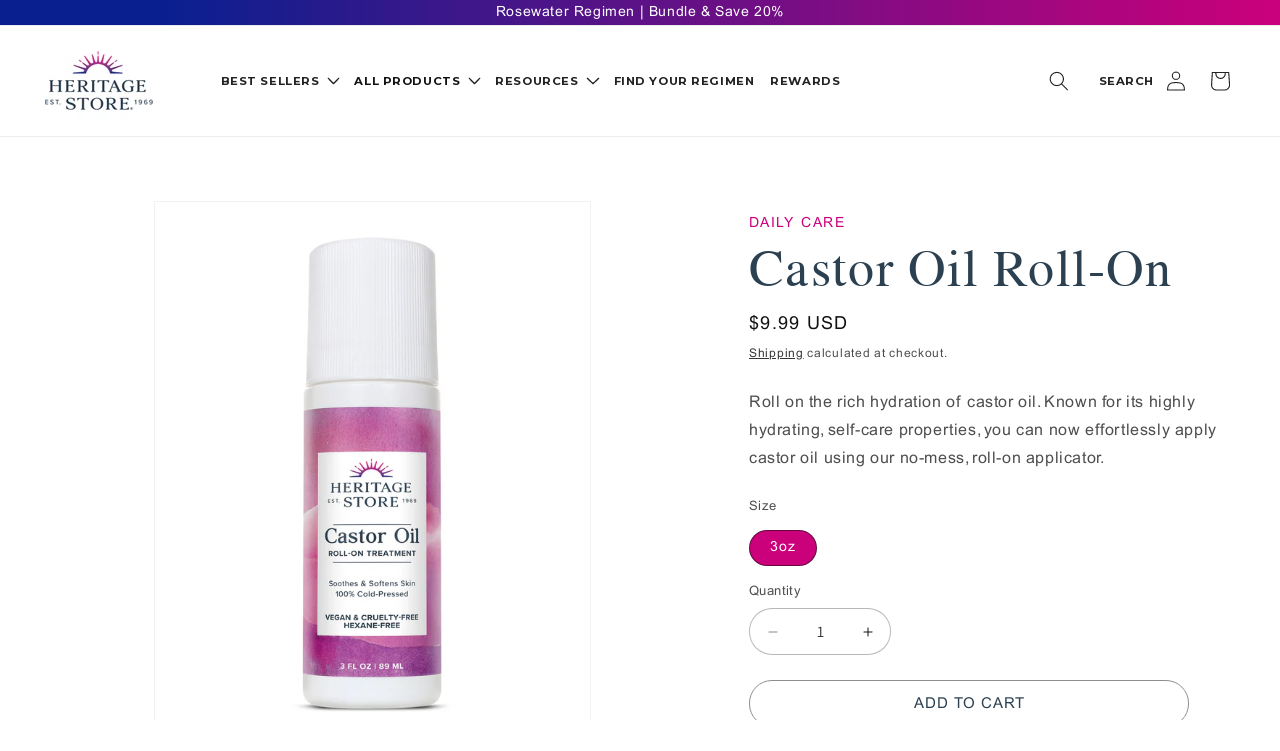

--- FILE ---
content_type: text/html; charset=utf-8
request_url: https://heritagestore.com/collections/skin-care/products/castor-oil-roll-on
body_size: 44579
content:















<!doctype html>
<html class="js" lang="en">
  <head>
    <meta charset="utf-8">
    <meta http-equiv="X-UA-Compatible" content="IE=edge">
    <meta name="viewport" content="width=device-width,initial-scale=1">
    <meta name="theme-color" content="">
    <link rel="canonical" href="https://heritagestore.com/products/castor-oil-roll-on"><link rel="icon" type="image/png" href="//heritagestore.com/cdn/shop/files/favicon_a189f516-8c66-48c7-9c42-8bd3dd61be8a.jpg?crop=center&height=32&v=1614328873&width=32"><link rel="preconnect" href="https://fonts.shopifycdn.com" crossorigin><title>
      Castor Oil Roll-On Treatment
 &ndash; Heritage Store</title>

    
      <meta name="description" content="Roll on the rich hydration of castor oil. Known for its highly hydrating, self-care properties, you can now effortlessly apply castor oil using our no-mess, roll-on applicator.">
    

    

<meta property="og:site_name" content="Heritage Store">
<meta property="og:url" content="https://heritagestore.com/products/castor-oil-roll-on">
<meta property="og:title" content="Castor Oil Roll-On Treatment">
<meta property="og:type" content="product">
<meta property="og:description" content="Roll on the rich hydration of castor oil. Known for its highly hydrating, self-care properties, you can now effortlessly apply castor oil using our no-mess, roll-on applicator."><meta property="og:image" content="http://heritagestore.com/cdn/shop/files/076970221035_4.jpg?v=1769030072">
  <meta property="og:image:secure_url" content="https://heritagestore.com/cdn/shop/files/076970221035_4.jpg?v=1769030072">
  <meta property="og:image:width" content="1500">
  <meta property="og:image:height" content="1890"><meta property="og:price:amount" content="9.99">
  <meta property="og:price:currency" content="USD"><meta name="twitter:card" content="summary_large_image">
<meta name="twitter:title" content="Castor Oil Roll-On Treatment">
<meta name="twitter:description" content="Roll on the rich hydration of castor oil. Known for its highly hydrating, self-care properties, you can now effortlessly apply castor oil using our no-mess, roll-on applicator.">


    <script src="//heritagestore.com/cdn/shop/t/87/assets/constants.js?v=132983761750457495441762188694" defer="defer"></script>
    <script src="//heritagestore.com/cdn/shop/t/87/assets/pubsub.js?v=25310214064522200911762188694" defer="defer"></script>
    <script src="//heritagestore.com/cdn/shop/t/87/assets/global.js?v=139269496774304327341762188694" defer="defer"></script>
    <script src="//heritagestore.com/cdn/shop/t/87/assets/details-disclosure.js?v=13653116266235556501762188694" defer="defer"></script>
    <script src="//heritagestore.com/cdn/shop/t/87/assets/details-modal.js?v=25581673532751508451762188694" defer="defer"></script>
    <script src="//heritagestore.com/cdn/shop/t/87/assets/search-form.js?v=133129549252120666541762188694" defer="defer"></script><script src="//heritagestore.com/cdn/shop/t/87/assets/animations.js?v=88693664871331136111762188694" defer="defer"></script>
  <script>window.performance && window.performance.mark && window.performance.mark('shopify.content_for_header.start');</script><meta name="google-site-verification" content="0RL-al71b_4c3JQC_r8671McVrnnAM4Tb9Dk9r5hUZc">
<meta id="shopify-digital-wallet" name="shopify-digital-wallet" content="/7403470894/digital_wallets/dialog">
<meta name="shopify-checkout-api-token" content="0f7e0f56fdba4b8a2126d4670c1578c7">
<link rel="alternate" type="application/json+oembed" href="https://heritagestore.com/products/castor-oil-roll-on.oembed">
<script async="async" src="/checkouts/internal/preloads.js?locale=en-US"></script>
<link rel="preconnect" href="https://shop.app" crossorigin="anonymous">
<script async="async" src="https://shop.app/checkouts/internal/preloads.js?locale=en-US&shop_id=7403470894" crossorigin="anonymous"></script>
<script id="apple-pay-shop-capabilities" type="application/json">{"shopId":7403470894,"countryCode":"US","currencyCode":"USD","merchantCapabilities":["supports3DS"],"merchantId":"gid:\/\/shopify\/Shop\/7403470894","merchantName":"Heritage Store","requiredBillingContactFields":["postalAddress","email"],"requiredShippingContactFields":["postalAddress","email"],"shippingType":"shipping","supportedNetworks":["visa","masterCard","amex","discover","elo","jcb"],"total":{"type":"pending","label":"Heritage Store","amount":"1.00"},"shopifyPaymentsEnabled":true,"supportsSubscriptions":true}</script>
<script id="shopify-features" type="application/json">{"accessToken":"0f7e0f56fdba4b8a2126d4670c1578c7","betas":["rich-media-storefront-analytics"],"domain":"heritagestore.com","predictiveSearch":true,"shopId":7403470894,"locale":"en"}</script>
<script>var Shopify = Shopify || {};
Shopify.shop = "heritagestorenaturals.myshopify.com";
Shopify.locale = "en";
Shopify.currency = {"active":"USD","rate":"1.0"};
Shopify.country = "US";
Shopify.theme = {"name":"Heritage Store 2025","id":128134610990,"schema_name":"Heritage Store 2025","schema_version":"1.1.0","theme_store_id":887,"role":"main"};
Shopify.theme.handle = "null";
Shopify.theme.style = {"id":null,"handle":null};
Shopify.cdnHost = "heritagestore.com/cdn";
Shopify.routes = Shopify.routes || {};
Shopify.routes.root = "/";</script>
<script type="module">!function(o){(o.Shopify=o.Shopify||{}).modules=!0}(window);</script>
<script>!function(o){function n(){var o=[];function n(){o.push(Array.prototype.slice.apply(arguments))}return n.q=o,n}var t=o.Shopify=o.Shopify||{};t.loadFeatures=n(),t.autoloadFeatures=n()}(window);</script>
<script>
  window.ShopifyPay = window.ShopifyPay || {};
  window.ShopifyPay.apiHost = "shop.app\/pay";
  window.ShopifyPay.redirectState = null;
</script>
<script id="shop-js-analytics" type="application/json">{"pageType":"product"}</script>
<script defer="defer" async type="module" src="//heritagestore.com/cdn/shopifycloud/shop-js/modules/v2/client.init-shop-cart-sync_BT-GjEfc.en.esm.js"></script>
<script defer="defer" async type="module" src="//heritagestore.com/cdn/shopifycloud/shop-js/modules/v2/chunk.common_D58fp_Oc.esm.js"></script>
<script defer="defer" async type="module" src="//heritagestore.com/cdn/shopifycloud/shop-js/modules/v2/chunk.modal_xMitdFEc.esm.js"></script>
<script type="module">
  await import("//heritagestore.com/cdn/shopifycloud/shop-js/modules/v2/client.init-shop-cart-sync_BT-GjEfc.en.esm.js");
await import("//heritagestore.com/cdn/shopifycloud/shop-js/modules/v2/chunk.common_D58fp_Oc.esm.js");
await import("//heritagestore.com/cdn/shopifycloud/shop-js/modules/v2/chunk.modal_xMitdFEc.esm.js");

  window.Shopify.SignInWithShop?.initShopCartSync?.({"fedCMEnabled":true,"windoidEnabled":true});

</script>
<script>
  window.Shopify = window.Shopify || {};
  if (!window.Shopify.featureAssets) window.Shopify.featureAssets = {};
  window.Shopify.featureAssets['shop-js'] = {"shop-cart-sync":["modules/v2/client.shop-cart-sync_DZOKe7Ll.en.esm.js","modules/v2/chunk.common_D58fp_Oc.esm.js","modules/v2/chunk.modal_xMitdFEc.esm.js"],"init-fed-cm":["modules/v2/client.init-fed-cm_B6oLuCjv.en.esm.js","modules/v2/chunk.common_D58fp_Oc.esm.js","modules/v2/chunk.modal_xMitdFEc.esm.js"],"shop-cash-offers":["modules/v2/client.shop-cash-offers_D2sdYoxE.en.esm.js","modules/v2/chunk.common_D58fp_Oc.esm.js","modules/v2/chunk.modal_xMitdFEc.esm.js"],"shop-login-button":["modules/v2/client.shop-login-button_QeVjl5Y3.en.esm.js","modules/v2/chunk.common_D58fp_Oc.esm.js","modules/v2/chunk.modal_xMitdFEc.esm.js"],"pay-button":["modules/v2/client.pay-button_DXTOsIq6.en.esm.js","modules/v2/chunk.common_D58fp_Oc.esm.js","modules/v2/chunk.modal_xMitdFEc.esm.js"],"shop-button":["modules/v2/client.shop-button_DQZHx9pm.en.esm.js","modules/v2/chunk.common_D58fp_Oc.esm.js","modules/v2/chunk.modal_xMitdFEc.esm.js"],"avatar":["modules/v2/client.avatar_BTnouDA3.en.esm.js"],"init-windoid":["modules/v2/client.init-windoid_CR1B-cfM.en.esm.js","modules/v2/chunk.common_D58fp_Oc.esm.js","modules/v2/chunk.modal_xMitdFEc.esm.js"],"init-shop-for-new-customer-accounts":["modules/v2/client.init-shop-for-new-customer-accounts_C_vY_xzh.en.esm.js","modules/v2/client.shop-login-button_QeVjl5Y3.en.esm.js","modules/v2/chunk.common_D58fp_Oc.esm.js","modules/v2/chunk.modal_xMitdFEc.esm.js"],"init-shop-email-lookup-coordinator":["modules/v2/client.init-shop-email-lookup-coordinator_BI7n9ZSv.en.esm.js","modules/v2/chunk.common_D58fp_Oc.esm.js","modules/v2/chunk.modal_xMitdFEc.esm.js"],"init-shop-cart-sync":["modules/v2/client.init-shop-cart-sync_BT-GjEfc.en.esm.js","modules/v2/chunk.common_D58fp_Oc.esm.js","modules/v2/chunk.modal_xMitdFEc.esm.js"],"shop-toast-manager":["modules/v2/client.shop-toast-manager_DiYdP3xc.en.esm.js","modules/v2/chunk.common_D58fp_Oc.esm.js","modules/v2/chunk.modal_xMitdFEc.esm.js"],"init-customer-accounts":["modules/v2/client.init-customer-accounts_D9ZNqS-Q.en.esm.js","modules/v2/client.shop-login-button_QeVjl5Y3.en.esm.js","modules/v2/chunk.common_D58fp_Oc.esm.js","modules/v2/chunk.modal_xMitdFEc.esm.js"],"init-customer-accounts-sign-up":["modules/v2/client.init-customer-accounts-sign-up_iGw4briv.en.esm.js","modules/v2/client.shop-login-button_QeVjl5Y3.en.esm.js","modules/v2/chunk.common_D58fp_Oc.esm.js","modules/v2/chunk.modal_xMitdFEc.esm.js"],"shop-follow-button":["modules/v2/client.shop-follow-button_CqMgW2wH.en.esm.js","modules/v2/chunk.common_D58fp_Oc.esm.js","modules/v2/chunk.modal_xMitdFEc.esm.js"],"checkout-modal":["modules/v2/client.checkout-modal_xHeaAweL.en.esm.js","modules/v2/chunk.common_D58fp_Oc.esm.js","modules/v2/chunk.modal_xMitdFEc.esm.js"],"shop-login":["modules/v2/client.shop-login_D91U-Q7h.en.esm.js","modules/v2/chunk.common_D58fp_Oc.esm.js","modules/v2/chunk.modal_xMitdFEc.esm.js"],"lead-capture":["modules/v2/client.lead-capture_BJmE1dJe.en.esm.js","modules/v2/chunk.common_D58fp_Oc.esm.js","modules/v2/chunk.modal_xMitdFEc.esm.js"],"payment-terms":["modules/v2/client.payment-terms_Ci9AEqFq.en.esm.js","modules/v2/chunk.common_D58fp_Oc.esm.js","modules/v2/chunk.modal_xMitdFEc.esm.js"]};
</script>
<script>(function() {
  var isLoaded = false;
  function asyncLoad() {
    if (isLoaded) return;
    isLoaded = true;
    var urls = ["\/\/shopify.privy.com\/widget.js?shop=heritagestorenaturals.myshopify.com","https:\/\/whai-cdn.nyc3.cdn.digitaloceanspaces.com\/quiz\/production\/script_tag.js?shop=heritagestorenaturals.myshopify.com","https:\/\/intg.snapchat.com\/shopify\/shopify-scevent.js?id=993d88d7-88a0-4a80-8235-cc283895edb8\u0026shop=heritagestorenaturals.myshopify.com","\/\/swymv3free-01.azureedge.net\/code\/swym-shopify.js?shop=heritagestorenaturals.myshopify.com","https:\/\/static.rechargecdn.com\/assets\/js\/widget.min.js?shop=heritagestorenaturals.myshopify.com","https:\/\/cdn-loyalty.yotpo.com\/loader\/aL9OAbH8Kym17OGR1SJ4pQ.js?shop=heritagestorenaturals.myshopify.com","https:\/\/cdn.nfcube.com\/instafeed-98bdbb6a12bed92450ebe2d06295e793.js?shop=heritagestorenaturals.myshopify.com","https:\/\/cdn.attn.tv\/heritagestore\/dtag.js?shop=heritagestorenaturals.myshopify.com","https:\/\/cdn.rebuyengine.com\/onsite\/js\/rebuy.js?shop=heritagestorenaturals.myshopify.com","https:\/\/services.nofraud.com\/js\/device.js?shop=heritagestorenaturals.myshopify.com","https:\/\/na.shgcdn3.com\/pixel-collector.js?shop=heritagestorenaturals.myshopify.com"];
    for (var i = 0; i < urls.length; i++) {
      var s = document.createElement('script');
      s.type = 'text/javascript';
      s.async = true;
      s.src = urls[i];
      var x = document.getElementsByTagName('script')[0];
      x.parentNode.insertBefore(s, x);
    }
  };
  if(window.attachEvent) {
    window.attachEvent('onload', asyncLoad);
  } else {
    window.addEventListener('load', asyncLoad, false);
  }
})();</script>
<script id="__st">var __st={"a":7403470894,"offset":-25200,"reqid":"06bb9e99-b744-4d0d-8108-5909a60507c8-1769492188","pageurl":"heritagestore.com\/collections\/skin-care\/products\/castor-oil-roll-on","u":"e706028ad704","p":"product","rtyp":"product","rid":4354548334638};</script>
<script>window.ShopifyPaypalV4VisibilityTracking = true;</script>
<script id="captcha-bootstrap">!function(){'use strict';const t='contact',e='account',n='new_comment',o=[[t,t],['blogs',n],['comments',n],[t,'customer']],c=[[e,'customer_login'],[e,'guest_login'],[e,'recover_customer_password'],[e,'create_customer']],r=t=>t.map((([t,e])=>`form[action*='/${t}']:not([data-nocaptcha='true']) input[name='form_type'][value='${e}']`)).join(','),a=t=>()=>t?[...document.querySelectorAll(t)].map((t=>t.form)):[];function s(){const t=[...o],e=r(t);return a(e)}const i='password',u='form_key',d=['recaptcha-v3-token','g-recaptcha-response','h-captcha-response',i],f=()=>{try{return window.sessionStorage}catch{return}},m='__shopify_v',_=t=>t.elements[u];function p(t,e,n=!1){try{const o=window.sessionStorage,c=JSON.parse(o.getItem(e)),{data:r}=function(t){const{data:e,action:n}=t;return t[m]||n?{data:e,action:n}:{data:t,action:n}}(c);for(const[e,n]of Object.entries(r))t.elements[e]&&(t.elements[e].value=n);n&&o.removeItem(e)}catch(o){console.error('form repopulation failed',{error:o})}}const l='form_type',E='cptcha';function T(t){t.dataset[E]=!0}const w=window,h=w.document,L='Shopify',v='ce_forms',y='captcha';let A=!1;((t,e)=>{const n=(g='f06e6c50-85a8-45c8-87d0-21a2b65856fe',I='https://cdn.shopify.com/shopifycloud/storefront-forms-hcaptcha/ce_storefront_forms_captcha_hcaptcha.v1.5.2.iife.js',D={infoText:'Protected by hCaptcha',privacyText:'Privacy',termsText:'Terms'},(t,e,n)=>{const o=w[L][v],c=o.bindForm;if(c)return c(t,g,e,D).then(n);var r;o.q.push([[t,g,e,D],n]),r=I,A||(h.body.append(Object.assign(h.createElement('script'),{id:'captcha-provider',async:!0,src:r})),A=!0)});var g,I,D;w[L]=w[L]||{},w[L][v]=w[L][v]||{},w[L][v].q=[],w[L][y]=w[L][y]||{},w[L][y].protect=function(t,e){n(t,void 0,e),T(t)},Object.freeze(w[L][y]),function(t,e,n,w,h,L){const[v,y,A,g]=function(t,e,n){const i=e?o:[],u=t?c:[],d=[...i,...u],f=r(d),m=r(i),_=r(d.filter((([t,e])=>n.includes(e))));return[a(f),a(m),a(_),s()]}(w,h,L),I=t=>{const e=t.target;return e instanceof HTMLFormElement?e:e&&e.form},D=t=>v().includes(t);t.addEventListener('submit',(t=>{const e=I(t);if(!e)return;const n=D(e)&&!e.dataset.hcaptchaBound&&!e.dataset.recaptchaBound,o=_(e),c=g().includes(e)&&(!o||!o.value);(n||c)&&t.preventDefault(),c&&!n&&(function(t){try{if(!f())return;!function(t){const e=f();if(!e)return;const n=_(t);if(!n)return;const o=n.value;o&&e.removeItem(o)}(t);const e=Array.from(Array(32),(()=>Math.random().toString(36)[2])).join('');!function(t,e){_(t)||t.append(Object.assign(document.createElement('input'),{type:'hidden',name:u})),t.elements[u].value=e}(t,e),function(t,e){const n=f();if(!n)return;const o=[...t.querySelectorAll(`input[type='${i}']`)].map((({name:t})=>t)),c=[...d,...o],r={};for(const[a,s]of new FormData(t).entries())c.includes(a)||(r[a]=s);n.setItem(e,JSON.stringify({[m]:1,action:t.action,data:r}))}(t,e)}catch(e){console.error('failed to persist form',e)}}(e),e.submit())}));const S=(t,e)=>{t&&!t.dataset[E]&&(n(t,e.some((e=>e===t))),T(t))};for(const o of['focusin','change'])t.addEventListener(o,(t=>{const e=I(t);D(e)&&S(e,y())}));const B=e.get('form_key'),M=e.get(l),P=B&&M;t.addEventListener('DOMContentLoaded',(()=>{const t=y();if(P)for(const e of t)e.elements[l].value===M&&p(e,B);[...new Set([...A(),...v().filter((t=>'true'===t.dataset.shopifyCaptcha))])].forEach((e=>S(e,t)))}))}(h,new URLSearchParams(w.location.search),n,t,e,['guest_login'])})(!0,!0)}();</script>
<script integrity="sha256-4kQ18oKyAcykRKYeNunJcIwy7WH5gtpwJnB7kiuLZ1E=" data-source-attribution="shopify.loadfeatures" defer="defer" src="//heritagestore.com/cdn/shopifycloud/storefront/assets/storefront/load_feature-a0a9edcb.js" crossorigin="anonymous"></script>
<script crossorigin="anonymous" defer="defer" src="//heritagestore.com/cdn/shopifycloud/storefront/assets/shopify_pay/storefront-65b4c6d7.js?v=20250812"></script>
<script data-source-attribution="shopify.dynamic_checkout.dynamic.init">var Shopify=Shopify||{};Shopify.PaymentButton=Shopify.PaymentButton||{isStorefrontPortableWallets:!0,init:function(){window.Shopify.PaymentButton.init=function(){};var t=document.createElement("script");t.src="https://heritagestore.com/cdn/shopifycloud/portable-wallets/latest/portable-wallets.en.js",t.type="module",document.head.appendChild(t)}};
</script>
<script data-source-attribution="shopify.dynamic_checkout.buyer_consent">
  function portableWalletsHideBuyerConsent(e){var t=document.getElementById("shopify-buyer-consent"),n=document.getElementById("shopify-subscription-policy-button");t&&n&&(t.classList.add("hidden"),t.setAttribute("aria-hidden","true"),n.removeEventListener("click",e))}function portableWalletsShowBuyerConsent(e){var t=document.getElementById("shopify-buyer-consent"),n=document.getElementById("shopify-subscription-policy-button");t&&n&&(t.classList.remove("hidden"),t.removeAttribute("aria-hidden"),n.addEventListener("click",e))}window.Shopify?.PaymentButton&&(window.Shopify.PaymentButton.hideBuyerConsent=portableWalletsHideBuyerConsent,window.Shopify.PaymentButton.showBuyerConsent=portableWalletsShowBuyerConsent);
</script>
<script data-source-attribution="shopify.dynamic_checkout.cart.bootstrap">document.addEventListener("DOMContentLoaded",(function(){function t(){return document.querySelector("shopify-accelerated-checkout-cart, shopify-accelerated-checkout")}if(t())Shopify.PaymentButton.init();else{new MutationObserver((function(e,n){t()&&(Shopify.PaymentButton.init(),n.disconnect())})).observe(document.body,{childList:!0,subtree:!0})}}));
</script>
<link id="shopify-accelerated-checkout-styles" rel="stylesheet" media="screen" href="https://heritagestore.com/cdn/shopifycloud/portable-wallets/latest/accelerated-checkout-backwards-compat.css" crossorigin="anonymous">
<style id="shopify-accelerated-checkout-cart">
        #shopify-buyer-consent {
  margin-top: 1em;
  display: inline-block;
  width: 100%;
}

#shopify-buyer-consent.hidden {
  display: none;
}

#shopify-subscription-policy-button {
  background: none;
  border: none;
  padding: 0;
  text-decoration: underline;
  font-size: inherit;
  cursor: pointer;
}

#shopify-subscription-policy-button::before {
  box-shadow: none;
}

      </style>
<script id="sections-script" data-sections="header" defer="defer" src="//heritagestore.com/cdn/shop/t/87/compiled_assets/scripts.js?v=28191"></script>
<script>window.performance && window.performance.mark && window.performance.mark('shopify.content_for_header.end');</script>
  





  <script type="text/javascript">
    
      window.__shgMoneyFormat = window.__shgMoneyFormat || {"USD":{"currency":"USD","currency_symbol":"$","currency_symbol_location":"left","decimal_places":2,"decimal_separator":".","thousands_separator":","}};
    
    window.__shgCurrentCurrencyCode = window.__shgCurrentCurrencyCode || {
      currency: "USD",
      currency_symbol: "$",
      decimal_separator: ".",
      thousands_separator: ",",
      decimal_places: 2,
      currency_symbol_location: "left"
    };
  </script>





    <style data-shopify>
      @font-face {
  font-family: Assistant;
  font-weight: 400;
  font-style: normal;
  font-display: swap;
  src: url("//heritagestore.com/cdn/fonts/assistant/assistant_n4.9120912a469cad1cc292572851508ca49d12e768.woff2") format("woff2"),
       url("//heritagestore.com/cdn/fonts/assistant/assistant_n4.6e9875ce64e0fefcd3f4446b7ec9036b3ddd2985.woff") format("woff");
}

      @font-face {
  font-family: Assistant;
  font-weight: 700;
  font-style: normal;
  font-display: swap;
  src: url("//heritagestore.com/cdn/fonts/assistant/assistant_n7.bf44452348ec8b8efa3aa3068825305886b1c83c.woff2") format("woff2"),
       url("//heritagestore.com/cdn/fonts/assistant/assistant_n7.0c887fee83f6b3bda822f1150b912c72da0f7b64.woff") format("woff");
}

      
      
      @font-face {
  font-family: Assistant;
  font-weight: 400;
  font-style: normal;
  font-display: swap;
  src: url("//heritagestore.com/cdn/fonts/assistant/assistant_n4.9120912a469cad1cc292572851508ca49d12e768.woff2") format("woff2"),
       url("//heritagestore.com/cdn/fonts/assistant/assistant_n4.6e9875ce64e0fefcd3f4446b7ec9036b3ddd2985.woff") format("woff");
}


      
        :root,
        .color-scheme-1 {
          --color-background: 255,255,255;
        
          --gradient-background: #ffffff;
        

        

        --color-foreground: 18,18,18;
        --color-background-contrast: 191,191,191;
        --color-shadow: 18,18,18;
        --color-button: 18,18,18;
        --color-button-text: 255,255,255;
        --color-secondary-button: 255,255,255;
        --color-secondary-button-text: 18,18,18;
        --color-link: 18,18,18;
        --color-badge-foreground: 18,18,18;
        --color-badge-background: 255,255,255;
        --color-badge-border: 18,18,18;
        --payment-terms-background-color: rgb(255 255 255);
      }
      
        
        .color-scheme-2 {
          --color-background: 243,243,243;
        
          --gradient-background: #f3f3f3;
        

        

        --color-foreground: 18,18,18;
        --color-background-contrast: 179,179,179;
        --color-shadow: 18,18,18;
        --color-button: 18,18,18;
        --color-button-text: 243,243,243;
        --color-secondary-button: 243,243,243;
        --color-secondary-button-text: 18,18,18;
        --color-link: 18,18,18;
        --color-badge-foreground: 18,18,18;
        --color-badge-background: 243,243,243;
        --color-badge-border: 18,18,18;
        --payment-terms-background-color: rgb(243 243 243);
      }
      
        
        .color-scheme-3 {
          --color-background: 36,40,51;
        
          --gradient-background: #242833;
        

        

        --color-foreground: 255,255,255;
        --color-background-contrast: 47,52,66;
        --color-shadow: 18,18,18;
        --color-button: 255,255,255;
        --color-button-text: 0,0,0;
        --color-secondary-button: 36,40,51;
        --color-secondary-button-text: 255,255,255;
        --color-link: 255,255,255;
        --color-badge-foreground: 255,255,255;
        --color-badge-background: 36,40,51;
        --color-badge-border: 255,255,255;
        --payment-terms-background-color: rgb(36 40 51);
      }
      
        
        .color-scheme-4 {
          --color-background: 18,18,18;
        
          --gradient-background: #121212;
        

        

        --color-foreground: 255,255,255;
        --color-background-contrast: 146,146,146;
        --color-shadow: 18,18,18;
        --color-button: 255,255,255;
        --color-button-text: 18,18,18;
        --color-secondary-button: 18,18,18;
        --color-secondary-button-text: 255,255,255;
        --color-link: 255,255,255;
        --color-badge-foreground: 255,255,255;
        --color-badge-background: 18,18,18;
        --color-badge-border: 255,255,255;
        --payment-terms-background-color: rgb(18 18 18);
      }
      
        
        .color-scheme-5 {
          --color-background: 51,79,180;
        
          --gradient-background: #334fb4;
        

        

        --color-foreground: 255,255,255;
        --color-background-contrast: 23,35,81;
        --color-shadow: 18,18,18;
        --color-button: 255,255,255;
        --color-button-text: 51,79,180;
        --color-secondary-button: 51,79,180;
        --color-secondary-button-text: 255,255,255;
        --color-link: 255,255,255;
        --color-badge-foreground: 255,255,255;
        --color-badge-background: 51,79,180;
        --color-badge-border: 255,255,255;
        --payment-terms-background-color: rgb(51 79 180);
      }
      

      body, .color-scheme-1, .color-scheme-2, .color-scheme-3, .color-scheme-4, .color-scheme-5 {
        color: rgba(var(--color-foreground), 0.75);
        background-color: rgb(var(--color-background));
      }

      :root {
        --font-body-family: Assistant, sans-serif;
        --font-body-style: normal;
        --font-body-weight: 400;
        --font-body-weight-bold: 700;

        --font-heading-family: Assistant, sans-serif;
        --font-heading-style: normal;
        --font-heading-weight: 400;

        --font-body-scale: 1.0;
        --font-heading-scale: 1.3;

        --media-padding: px;
        --media-border-opacity: 0.05;
        --media-border-width: 1px;
        --media-radius: 0px;
        --media-shadow-opacity: 0.0;
        --media-shadow-horizontal-offset: 0px;
        --media-shadow-vertical-offset: 4px;
        --media-shadow-blur-radius: 5px;
        --media-shadow-visible: 0;

        --page-width: 140rem;
        --page-width-margin: 0rem;

        --product-card-image-padding: 0.0rem;
        --product-card-corner-radius: 2.0rem;
        --product-card-text-alignment: center;
        --product-card-border-width: 0.1rem;
        --product-card-border-opacity: 0.1;
        --product-card-shadow-opacity: 0.0;
        --product-card-shadow-visible: 0;
        --product-card-shadow-horizontal-offset: 0.0rem;
        --product-card-shadow-vertical-offset: 0.4rem;
        --product-card-shadow-blur-radius: 0.5rem;

        --collection-card-image-padding: 0.0rem;
        --collection-card-corner-radius: 0.0rem;
        --collection-card-text-alignment: left;
        --collection-card-border-width: 0.0rem;
        --collection-card-border-opacity: 0.1;
        --collection-card-shadow-opacity: 0.0;
        --collection-card-shadow-visible: 0;
        --collection-card-shadow-horizontal-offset: 0.0rem;
        --collection-card-shadow-vertical-offset: 0.4rem;
        --collection-card-shadow-blur-radius: 0.5rem;

        --blog-card-image-padding: 0.0rem;
        --blog-card-corner-radius: 2.0rem;
        --blog-card-text-alignment: center;
        --blog-card-border-width: 0.1rem;
        --blog-card-border-opacity: 1.0;
        --blog-card-shadow-opacity: 0.0;
        --blog-card-shadow-visible: 0;
        --blog-card-shadow-horizontal-offset: 0.0rem;
        --blog-card-shadow-vertical-offset: 0.0rem;
        --blog-card-shadow-blur-radius: 0.0rem;

        --badge-corner-radius: 4.0rem;

        --popup-border-width: 1px;
        --popup-border-opacity: 0.1;
        --popup-corner-radius: 0px;
        --popup-shadow-opacity: 0.05;
        --popup-shadow-horizontal-offset: 0px;
        --popup-shadow-vertical-offset: 4px;
        --popup-shadow-blur-radius: 5px;

        --drawer-border-width: 1px;
        --drawer-border-opacity: 0.1;
        --drawer-shadow-opacity: 0.0;
        --drawer-shadow-horizontal-offset: 0px;
        --drawer-shadow-vertical-offset: 4px;
        --drawer-shadow-blur-radius: 5px;

        --spacing-sections-desktop: 0px;
        --spacing-sections-mobile: 0px;

        --grid-desktop-vertical-spacing: 8px;
        --grid-desktop-horizontal-spacing: 8px;
        --grid-mobile-vertical-spacing: 4px;
        --grid-mobile-horizontal-spacing: 4px;

        --text-boxes-border-opacity: 0.1;
        --text-boxes-border-width: 0px;
        --text-boxes-radius: 0px;
        --text-boxes-shadow-opacity: 0.0;
        --text-boxes-shadow-visible: 0;
        --text-boxes-shadow-horizontal-offset: 0px;
        --text-boxes-shadow-vertical-offset: 4px;
        --text-boxes-shadow-blur-radius: 5px;

        --buttons-radius: 0px;
        --buttons-radius-outset: 0px;
        --buttons-border-width: 1px;
        --buttons-border-opacity: 1.0;
        --buttons-shadow-opacity: 0.0;
        --buttons-shadow-visible: 0;
        --buttons-shadow-horizontal-offset: 0px;
        --buttons-shadow-vertical-offset: 4px;
        --buttons-shadow-blur-radius: 5px;
        --buttons-border-offset: 0px;

        --inputs-radius: 32px;
        --inputs-border-width: 1px;
        --inputs-border-opacity: 0.3;
        --inputs-shadow-opacity: 0.0;
        --inputs-shadow-horizontal-offset: 0px;
        --inputs-margin-offset: 0px;
        --inputs-shadow-vertical-offset: 4px;
        --inputs-shadow-blur-radius: 5px;
        --inputs-radius-outset: 33px;

        --variant-pills-radius: 40px;
        --variant-pills-border-width: 1px;
        --variant-pills-border-opacity: 0.55;
        --variant-pills-shadow-opacity: 0.0;
        --variant-pills-shadow-horizontal-offset: 0px;
        --variant-pills-shadow-vertical-offset: 4px;
        --variant-pills-shadow-blur-radius: 5px;
      }

      *,
      *::before,
      *::after {
        box-sizing: inherit;
      }

      html {
        box-sizing: border-box;
        font-size: calc(var(--font-body-scale) * 62.5%);
        height: 100%;
      }

      body {
        display: grid;
        grid-template-rows: auto auto 1fr auto;
        grid-template-columns: 100%;
        min-height: 100%;
        margin: 0;
        font-size: 1.5rem;
        letter-spacing: 0.06rem;
        line-height: calc(1 + 0.8 / var(--font-body-scale));
        font-family: var(--font-body-family);
        font-style: var(--font-body-style);
        font-weight: var(--font-body-weight);
      }

      @media screen and (min-width: 750px) {
        body {
          font-size: 1.6rem;
        }
      }
    </style>

    <link href="//heritagestore.com/cdn/shop/t/87/assets/base.css?v=45922038960156213321762534624" rel="stylesheet" type="text/css" media="all" />
    <link rel="stylesheet" href="//heritagestore.com/cdn/shop/t/87/assets/component-cart-items.css?v=123238115697927560811762188694" media="print" onload="this.media='all'">
      <link rel="preload" as="font" href="//heritagestore.com/cdn/fonts/assistant/assistant_n4.9120912a469cad1cc292572851508ca49d12e768.woff2" type="font/woff2" crossorigin>
      

      <link rel="preload" as="font" href="//heritagestore.com/cdn/fonts/assistant/assistant_n4.9120912a469cad1cc292572851508ca49d12e768.woff2" type="font/woff2" crossorigin>
      
<link
        rel="stylesheet"
        href="//heritagestore.com/cdn/shop/t/87/assets/component-predictive-search.css?v=118923337488134913561762188694"
        media="print"
        onload="this.media='all'"
      ><script>
      if (Shopify.designMode) {
        document.documentElement.classList.add('shopify-design-mode');
      }
    </script>
  
  

<script type="text/javascript">
  
    window.SHG_CUSTOMER = null;
  
</script>







<!-- BEGIN app block: shopify://apps/consentmo-gdpr/blocks/gdpr_cookie_consent/4fbe573f-a377-4fea-9801-3ee0858cae41 -->


<!-- END app block --><!-- BEGIN app block: shopify://apps/attentive/blocks/attn-tag/8df62c72-8fe4-407e-a5b3-72132be30a0d --><script type="text/javascript" src="https://cdn.attn.tv/heritagestore/dtag.js?source=app-embed" defer="defer"></script>


<!-- END app block --><!-- BEGIN app block: shopify://apps/yotpo-product-reviews/blocks/settings/eb7dfd7d-db44-4334-bc49-c893b51b36cf -->


  <script type="text/javascript" src="https://cdn-widgetsrepository.yotpo.com/v1/loader/wCpGL38r6QO0A3II55wF9UDNNLBjaoo3wYHKT5nF?languageCode=en" async></script>



  
<!-- END app block --><!-- BEGIN app block: shopify://apps/nofraud-fraud-protection/blocks/nf_device/5c2706cf-d458-49c5-a6fa-4fb6b79ce2b4 --><script async src="https://services.nofraud.com/js/device.js?shop=heritagestorenaturals.myshopify.com" type="application/javascript"></script>


<!-- END app block --><!-- BEGIN app block: shopify://apps/pagefly-page-builder/blocks/app-embed/83e179f7-59a0-4589-8c66-c0dddf959200 -->

<!-- BEGIN app snippet: pagefly-cro-ab-testing-main -->







<script>
  ;(function () {
    const url = new URL(window.location)
    const viewParam = url.searchParams.get('view')
    if (viewParam && viewParam.includes('variant-pf-')) {
      url.searchParams.set('pf_v', viewParam)
      url.searchParams.delete('view')
      window.history.replaceState({}, '', url)
    }
  })()
</script>



<script type='module'>
  
  window.PAGEFLY_CRO = window.PAGEFLY_CRO || {}

  window.PAGEFLY_CRO['data_debug'] = {
    original_template_suffix: "all_products",
    allow_ab_test: false,
    ab_test_start_time: 0,
    ab_test_end_time: 0,
    today_date_time: 1769492188000,
  }
  window.PAGEFLY_CRO['GA4'] = { enabled: false}
</script>

<!-- END app snippet -->








  <script src='https://cdn.shopify.com/extensions/019bf883-1122-7445-9dca-5d60e681c2c8/pagefly-page-builder-216/assets/pagefly-helper.js' defer='defer'></script>

  <script src='https://cdn.shopify.com/extensions/019bf883-1122-7445-9dca-5d60e681c2c8/pagefly-page-builder-216/assets/pagefly-general-helper.js' defer='defer'></script>

  <script src='https://cdn.shopify.com/extensions/019bf883-1122-7445-9dca-5d60e681c2c8/pagefly-page-builder-216/assets/pagefly-snap-slider.js' defer='defer'></script>

  <script src='https://cdn.shopify.com/extensions/019bf883-1122-7445-9dca-5d60e681c2c8/pagefly-page-builder-216/assets/pagefly-slideshow-v3.js' defer='defer'></script>

  <script src='https://cdn.shopify.com/extensions/019bf883-1122-7445-9dca-5d60e681c2c8/pagefly-page-builder-216/assets/pagefly-slideshow-v4.js' defer='defer'></script>

  <script src='https://cdn.shopify.com/extensions/019bf883-1122-7445-9dca-5d60e681c2c8/pagefly-page-builder-216/assets/pagefly-glider.js' defer='defer'></script>

  <script src='https://cdn.shopify.com/extensions/019bf883-1122-7445-9dca-5d60e681c2c8/pagefly-page-builder-216/assets/pagefly-slideshow-v1-v2.js' defer='defer'></script>

  <script src='https://cdn.shopify.com/extensions/019bf883-1122-7445-9dca-5d60e681c2c8/pagefly-page-builder-216/assets/pagefly-product-media.js' defer='defer'></script>

  <script src='https://cdn.shopify.com/extensions/019bf883-1122-7445-9dca-5d60e681c2c8/pagefly-page-builder-216/assets/pagefly-product.js' defer='defer'></script>


<script id='pagefly-helper-data' type='application/json'>
  {
    "page_optimization": {
      "assets_prefetching": false
    },
    "elements_asset_mapper": {
      "Accordion": "https://cdn.shopify.com/extensions/019bf883-1122-7445-9dca-5d60e681c2c8/pagefly-page-builder-216/assets/pagefly-accordion.js",
      "Accordion3": "https://cdn.shopify.com/extensions/019bf883-1122-7445-9dca-5d60e681c2c8/pagefly-page-builder-216/assets/pagefly-accordion3.js",
      "CountDown": "https://cdn.shopify.com/extensions/019bf883-1122-7445-9dca-5d60e681c2c8/pagefly-page-builder-216/assets/pagefly-countdown.js",
      "GMap1": "https://cdn.shopify.com/extensions/019bf883-1122-7445-9dca-5d60e681c2c8/pagefly-page-builder-216/assets/pagefly-gmap.js",
      "GMap2": "https://cdn.shopify.com/extensions/019bf883-1122-7445-9dca-5d60e681c2c8/pagefly-page-builder-216/assets/pagefly-gmap.js",
      "GMapBasicV2": "https://cdn.shopify.com/extensions/019bf883-1122-7445-9dca-5d60e681c2c8/pagefly-page-builder-216/assets/pagefly-gmap.js",
      "GMapAdvancedV2": "https://cdn.shopify.com/extensions/019bf883-1122-7445-9dca-5d60e681c2c8/pagefly-page-builder-216/assets/pagefly-gmap.js",
      "HTML.Video": "https://cdn.shopify.com/extensions/019bf883-1122-7445-9dca-5d60e681c2c8/pagefly-page-builder-216/assets/pagefly-htmlvideo.js",
      "HTML.Video2": "https://cdn.shopify.com/extensions/019bf883-1122-7445-9dca-5d60e681c2c8/pagefly-page-builder-216/assets/pagefly-htmlvideo2.js",
      "HTML.Video3": "https://cdn.shopify.com/extensions/019bf883-1122-7445-9dca-5d60e681c2c8/pagefly-page-builder-216/assets/pagefly-htmlvideo2.js",
      "BackgroundVideo": "https://cdn.shopify.com/extensions/019bf883-1122-7445-9dca-5d60e681c2c8/pagefly-page-builder-216/assets/pagefly-htmlvideo2.js",
      "Instagram": "https://cdn.shopify.com/extensions/019bf883-1122-7445-9dca-5d60e681c2c8/pagefly-page-builder-216/assets/pagefly-instagram.js",
      "Instagram2": "https://cdn.shopify.com/extensions/019bf883-1122-7445-9dca-5d60e681c2c8/pagefly-page-builder-216/assets/pagefly-instagram.js",
      "Insta3": "https://cdn.shopify.com/extensions/019bf883-1122-7445-9dca-5d60e681c2c8/pagefly-page-builder-216/assets/pagefly-instagram3.js",
      "Tabs": "https://cdn.shopify.com/extensions/019bf883-1122-7445-9dca-5d60e681c2c8/pagefly-page-builder-216/assets/pagefly-tab.js",
      "Tabs3": "https://cdn.shopify.com/extensions/019bf883-1122-7445-9dca-5d60e681c2c8/pagefly-page-builder-216/assets/pagefly-tab3.js",
      "ProductBox": "https://cdn.shopify.com/extensions/019bf883-1122-7445-9dca-5d60e681c2c8/pagefly-page-builder-216/assets/pagefly-cart.js",
      "FBPageBox2": "https://cdn.shopify.com/extensions/019bf883-1122-7445-9dca-5d60e681c2c8/pagefly-page-builder-216/assets/pagefly-facebook.js",
      "FBLikeButton2": "https://cdn.shopify.com/extensions/019bf883-1122-7445-9dca-5d60e681c2c8/pagefly-page-builder-216/assets/pagefly-facebook.js",
      "TwitterFeed2": "https://cdn.shopify.com/extensions/019bf883-1122-7445-9dca-5d60e681c2c8/pagefly-page-builder-216/assets/pagefly-twitter.js",
      "Paragraph4": "https://cdn.shopify.com/extensions/019bf883-1122-7445-9dca-5d60e681c2c8/pagefly-page-builder-216/assets/pagefly-paragraph4.js",

      "AliReviews": "https://cdn.shopify.com/extensions/019bf883-1122-7445-9dca-5d60e681c2c8/pagefly-page-builder-216/assets/pagefly-3rd-elements.js",
      "BackInStock": "https://cdn.shopify.com/extensions/019bf883-1122-7445-9dca-5d60e681c2c8/pagefly-page-builder-216/assets/pagefly-3rd-elements.js",
      "GloboBackInStock": "https://cdn.shopify.com/extensions/019bf883-1122-7445-9dca-5d60e681c2c8/pagefly-page-builder-216/assets/pagefly-3rd-elements.js",
      "GrowaveWishlist": "https://cdn.shopify.com/extensions/019bf883-1122-7445-9dca-5d60e681c2c8/pagefly-page-builder-216/assets/pagefly-3rd-elements.js",
      "InfiniteOptionsShopPad": "https://cdn.shopify.com/extensions/019bf883-1122-7445-9dca-5d60e681c2c8/pagefly-page-builder-216/assets/pagefly-3rd-elements.js",
      "InkybayProductPersonalizer": "https://cdn.shopify.com/extensions/019bf883-1122-7445-9dca-5d60e681c2c8/pagefly-page-builder-216/assets/pagefly-3rd-elements.js",
      "LimeSpot": "https://cdn.shopify.com/extensions/019bf883-1122-7445-9dca-5d60e681c2c8/pagefly-page-builder-216/assets/pagefly-3rd-elements.js",
      "Loox": "https://cdn.shopify.com/extensions/019bf883-1122-7445-9dca-5d60e681c2c8/pagefly-page-builder-216/assets/pagefly-3rd-elements.js",
      "Opinew": "https://cdn.shopify.com/extensions/019bf883-1122-7445-9dca-5d60e681c2c8/pagefly-page-builder-216/assets/pagefly-3rd-elements.js",
      "Powr": "https://cdn.shopify.com/extensions/019bf883-1122-7445-9dca-5d60e681c2c8/pagefly-page-builder-216/assets/pagefly-3rd-elements.js",
      "ProductReviews": "https://cdn.shopify.com/extensions/019bf883-1122-7445-9dca-5d60e681c2c8/pagefly-page-builder-216/assets/pagefly-3rd-elements.js",
      "PushOwl": "https://cdn.shopify.com/extensions/019bf883-1122-7445-9dca-5d60e681c2c8/pagefly-page-builder-216/assets/pagefly-3rd-elements.js",
      "ReCharge": "https://cdn.shopify.com/extensions/019bf883-1122-7445-9dca-5d60e681c2c8/pagefly-page-builder-216/assets/pagefly-3rd-elements.js",
      "Rivyo": "https://cdn.shopify.com/extensions/019bf883-1122-7445-9dca-5d60e681c2c8/pagefly-page-builder-216/assets/pagefly-3rd-elements.js",
      "TrackingMore": "https://cdn.shopify.com/extensions/019bf883-1122-7445-9dca-5d60e681c2c8/pagefly-page-builder-216/assets/pagefly-3rd-elements.js",
      "Vitals": "https://cdn.shopify.com/extensions/019bf883-1122-7445-9dca-5d60e681c2c8/pagefly-page-builder-216/assets/pagefly-3rd-elements.js",
      "Wiser": "https://cdn.shopify.com/extensions/019bf883-1122-7445-9dca-5d60e681c2c8/pagefly-page-builder-216/assets/pagefly-3rd-elements.js"
    },
    "custom_elements_mapper": {
      "pf-click-action-element": "https://cdn.shopify.com/extensions/019bf883-1122-7445-9dca-5d60e681c2c8/pagefly-page-builder-216/assets/pagefly-click-action-element.js",
      "pf-dialog-element": "https://cdn.shopify.com/extensions/019bf883-1122-7445-9dca-5d60e681c2c8/pagefly-page-builder-216/assets/pagefly-dialog-element.js"
    }
  }
</script>


<!-- END app block --><!-- BEGIN app block: shopify://apps/bubblehouse-heritage-store/blocks/essentials/f868febe-2ac9-40b3-ad98-3218de728774 --><script src="/apps/bubblehouse/bubblehouse.js" async></script>

<!-- END app block --><!-- BEGIN app block: shopify://apps/triplewhale/blocks/triple_pixel_snippet/483d496b-3f1a-4609-aea7-8eee3b6b7a2a --><link rel='preconnect dns-prefetch' href='https://api.config-security.com/' crossorigin />
<link rel='preconnect dns-prefetch' href='https://conf.config-security.com/' crossorigin />
<script>
/* >> TriplePixel :: start*/
window.TriplePixelData={TripleName:"heritagestorenaturals.myshopify.com",ver:"2.16",plat:"SHOPIFY",isHeadless:false,src:'SHOPIFY_EXT',product:{id:"4354548334638",name:`Castor Oil Roll-On`,price:"9.99",variant:"39337537863726"},search:"",collection:"262330023982",cart:"notification",template:"product",curr:"USD" || "USD"},function(W,H,A,L,E,_,B,N){function O(U,T,P,H,R){void 0===R&&(R=!1),H=new XMLHttpRequest,P?(H.open("POST",U,!0),H.setRequestHeader("Content-Type","text/plain")):H.open("GET",U,!0),H.send(JSON.stringify(P||{})),H.onreadystatechange=function(){4===H.readyState&&200===H.status?(R=H.responseText,U.includes("/first")?eval(R):P||(N[B]=R)):(299<H.status||H.status<200)&&T&&!R&&(R=!0,O(U,T-1,P))}}if(N=window,!N[H+"sn"]){N[H+"sn"]=1,L=function(){return Date.now().toString(36)+"_"+Math.random().toString(36)};try{A.setItem(H,1+(0|A.getItem(H)||0)),(E=JSON.parse(A.getItem(H+"U")||"[]")).push({u:location.href,r:document.referrer,t:Date.now(),id:L()}),A.setItem(H+"U",JSON.stringify(E))}catch(e){}var i,m,p;A.getItem('"!nC`')||(_=A,A=N,A[H]||(E=A[H]=function(t,e,i){return void 0===i&&(i=[]),"State"==t?E.s:(W=L(),(E._q=E._q||[]).push([W,t,e].concat(i)),W)},E.s="Installed",E._q=[],E.ch=W,B="configSecurityConfModel",N[B]=1,O("https://conf.config-security.com/model",5),i=L(),m=A[atob("c2NyZWVu")],_.setItem("di_pmt_wt",i),p={id:i,action:"profile",avatar:_.getItem("auth-security_rand_salt_"),time:m[atob("d2lkdGg=")]+":"+m[atob("aGVpZ2h0")],host:A.TriplePixelData.TripleName,plat:A.TriplePixelData.plat,url:window.location.href.slice(0,500),ref:document.referrer,ver:A.TriplePixelData.ver},O("https://api.config-security.com/event",5,p),O("https://api.config-security.com/first?host=".concat(p.host,"&plat=").concat(p.plat),5)))}}("","TriplePixel",localStorage);
/* << TriplePixel :: end*/
</script>



<!-- END app block --><script src="https://cdn.shopify.com/extensions/019bfab3-40de-7db7-b8d1-3ff722cd2084/consentmo-gdpr-598/assets/consentmo_cookie_consent.js" type="text/javascript" defer="defer"></script>
<script src="https://cdn.shopify.com/extensions/019be739-12bd-72ee-967b-9232fcf5580e/askwhai-678/assets/vqb-extension.js" type="text/javascript" defer="defer"></script>
<link href="https://cdn.shopify.com/extensions/019be739-12bd-72ee-967b-9232fcf5580e/askwhai-678/assets/vqb-style.css" rel="stylesheet" type="text/css" media="all">
<script src="https://cdn.shopify.com/extensions/019be7bf-6b78-75fb-8b2f-897f3e21741a/rebuy-personalization-engine-255/assets/rebuy-extensions.js" type="text/javascript" defer="defer"></script>
<link href="https://monorail-edge.shopifysvc.com" rel="dns-prefetch">
<script>(function(){if ("sendBeacon" in navigator && "performance" in window) {try {var session_token_from_headers = performance.getEntriesByType('navigation')[0].serverTiming.find(x => x.name == '_s').description;} catch {var session_token_from_headers = undefined;}var session_cookie_matches = document.cookie.match(/_shopify_s=([^;]*)/);var session_token_from_cookie = session_cookie_matches && session_cookie_matches.length === 2 ? session_cookie_matches[1] : "";var session_token = session_token_from_headers || session_token_from_cookie || "";function handle_abandonment_event(e) {var entries = performance.getEntries().filter(function(entry) {return /monorail-edge.shopifysvc.com/.test(entry.name);});if (!window.abandonment_tracked && entries.length === 0) {window.abandonment_tracked = true;var currentMs = Date.now();var navigation_start = performance.timing.navigationStart;var payload = {shop_id: 7403470894,url: window.location.href,navigation_start,duration: currentMs - navigation_start,session_token,page_type: "product"};window.navigator.sendBeacon("https://monorail-edge.shopifysvc.com/v1/produce", JSON.stringify({schema_id: "online_store_buyer_site_abandonment/1.1",payload: payload,metadata: {event_created_at_ms: currentMs,event_sent_at_ms: currentMs}}));}}window.addEventListener('pagehide', handle_abandonment_event);}}());</script>
<script id="web-pixels-manager-setup">(function e(e,d,r,n,o){if(void 0===o&&(o={}),!Boolean(null===(a=null===(i=window.Shopify)||void 0===i?void 0:i.analytics)||void 0===a?void 0:a.replayQueue)){var i,a;window.Shopify=window.Shopify||{};var t=window.Shopify;t.analytics=t.analytics||{};var s=t.analytics;s.replayQueue=[],s.publish=function(e,d,r){return s.replayQueue.push([e,d,r]),!0};try{self.performance.mark("wpm:start")}catch(e){}var l=function(){var e={modern:/Edge?\/(1{2}[4-9]|1[2-9]\d|[2-9]\d{2}|\d{4,})\.\d+(\.\d+|)|Firefox\/(1{2}[4-9]|1[2-9]\d|[2-9]\d{2}|\d{4,})\.\d+(\.\d+|)|Chrom(ium|e)\/(9{2}|\d{3,})\.\d+(\.\d+|)|(Maci|X1{2}).+ Version\/(15\.\d+|(1[6-9]|[2-9]\d|\d{3,})\.\d+)([,.]\d+|)( \(\w+\)|)( Mobile\/\w+|) Safari\/|Chrome.+OPR\/(9{2}|\d{3,})\.\d+\.\d+|(CPU[ +]OS|iPhone[ +]OS|CPU[ +]iPhone|CPU IPhone OS|CPU iPad OS)[ +]+(15[._]\d+|(1[6-9]|[2-9]\d|\d{3,})[._]\d+)([._]\d+|)|Android:?[ /-](13[3-9]|1[4-9]\d|[2-9]\d{2}|\d{4,})(\.\d+|)(\.\d+|)|Android.+Firefox\/(13[5-9]|1[4-9]\d|[2-9]\d{2}|\d{4,})\.\d+(\.\d+|)|Android.+Chrom(ium|e)\/(13[3-9]|1[4-9]\d|[2-9]\d{2}|\d{4,})\.\d+(\.\d+|)|SamsungBrowser\/([2-9]\d|\d{3,})\.\d+/,legacy:/Edge?\/(1[6-9]|[2-9]\d|\d{3,})\.\d+(\.\d+|)|Firefox\/(5[4-9]|[6-9]\d|\d{3,})\.\d+(\.\d+|)|Chrom(ium|e)\/(5[1-9]|[6-9]\d|\d{3,})\.\d+(\.\d+|)([\d.]+$|.*Safari\/(?![\d.]+ Edge\/[\d.]+$))|(Maci|X1{2}).+ Version\/(10\.\d+|(1[1-9]|[2-9]\d|\d{3,})\.\d+)([,.]\d+|)( \(\w+\)|)( Mobile\/\w+|) Safari\/|Chrome.+OPR\/(3[89]|[4-9]\d|\d{3,})\.\d+\.\d+|(CPU[ +]OS|iPhone[ +]OS|CPU[ +]iPhone|CPU IPhone OS|CPU iPad OS)[ +]+(10[._]\d+|(1[1-9]|[2-9]\d|\d{3,})[._]\d+)([._]\d+|)|Android:?[ /-](13[3-9]|1[4-9]\d|[2-9]\d{2}|\d{4,})(\.\d+|)(\.\d+|)|Mobile Safari.+OPR\/([89]\d|\d{3,})\.\d+\.\d+|Android.+Firefox\/(13[5-9]|1[4-9]\d|[2-9]\d{2}|\d{4,})\.\d+(\.\d+|)|Android.+Chrom(ium|e)\/(13[3-9]|1[4-9]\d|[2-9]\d{2}|\d{4,})\.\d+(\.\d+|)|Android.+(UC? ?Browser|UCWEB|U3)[ /]?(15\.([5-9]|\d{2,})|(1[6-9]|[2-9]\d|\d{3,})\.\d+)\.\d+|SamsungBrowser\/(5\.\d+|([6-9]|\d{2,})\.\d+)|Android.+MQ{2}Browser\/(14(\.(9|\d{2,})|)|(1[5-9]|[2-9]\d|\d{3,})(\.\d+|))(\.\d+|)|K[Aa][Ii]OS\/(3\.\d+|([4-9]|\d{2,})\.\d+)(\.\d+|)/},d=e.modern,r=e.legacy,n=navigator.userAgent;return n.match(d)?"modern":n.match(r)?"legacy":"unknown"}(),u="modern"===l?"modern":"legacy",c=(null!=n?n:{modern:"",legacy:""})[u],f=function(e){return[e.baseUrl,"/wpm","/b",e.hashVersion,"modern"===e.buildTarget?"m":"l",".js"].join("")}({baseUrl:d,hashVersion:r,buildTarget:u}),m=function(e){var d=e.version,r=e.bundleTarget,n=e.surface,o=e.pageUrl,i=e.monorailEndpoint;return{emit:function(e){var a=e.status,t=e.errorMsg,s=(new Date).getTime(),l=JSON.stringify({metadata:{event_sent_at_ms:s},events:[{schema_id:"web_pixels_manager_load/3.1",payload:{version:d,bundle_target:r,page_url:o,status:a,surface:n,error_msg:t},metadata:{event_created_at_ms:s}}]});if(!i)return console&&console.warn&&console.warn("[Web Pixels Manager] No Monorail endpoint provided, skipping logging."),!1;try{return self.navigator.sendBeacon.bind(self.navigator)(i,l)}catch(e){}var u=new XMLHttpRequest;try{return u.open("POST",i,!0),u.setRequestHeader("Content-Type","text/plain"),u.send(l),!0}catch(e){return console&&console.warn&&console.warn("[Web Pixels Manager] Got an unhandled error while logging to Monorail."),!1}}}}({version:r,bundleTarget:l,surface:e.surface,pageUrl:self.location.href,monorailEndpoint:e.monorailEndpoint});try{o.browserTarget=l,function(e){var d=e.src,r=e.async,n=void 0===r||r,o=e.onload,i=e.onerror,a=e.sri,t=e.scriptDataAttributes,s=void 0===t?{}:t,l=document.createElement("script"),u=document.querySelector("head"),c=document.querySelector("body");if(l.async=n,l.src=d,a&&(l.integrity=a,l.crossOrigin="anonymous"),s)for(var f in s)if(Object.prototype.hasOwnProperty.call(s,f))try{l.dataset[f]=s[f]}catch(e){}if(o&&l.addEventListener("load",o),i&&l.addEventListener("error",i),u)u.appendChild(l);else{if(!c)throw new Error("Did not find a head or body element to append the script");c.appendChild(l)}}({src:f,async:!0,onload:function(){if(!function(){var e,d;return Boolean(null===(d=null===(e=window.Shopify)||void 0===e?void 0:e.analytics)||void 0===d?void 0:d.initialized)}()){var d=window.webPixelsManager.init(e)||void 0;if(d){var r=window.Shopify.analytics;r.replayQueue.forEach((function(e){var r=e[0],n=e[1],o=e[2];d.publishCustomEvent(r,n,o)})),r.replayQueue=[],r.publish=d.publishCustomEvent,r.visitor=d.visitor,r.initialized=!0}}},onerror:function(){return m.emit({status:"failed",errorMsg:"".concat(f," has failed to load")})},sri:function(e){var d=/^sha384-[A-Za-z0-9+/=]+$/;return"string"==typeof e&&d.test(e)}(c)?c:"",scriptDataAttributes:o}),m.emit({status:"loading"})}catch(e){m.emit({status:"failed",errorMsg:(null==e?void 0:e.message)||"Unknown error"})}}})({shopId: 7403470894,storefrontBaseUrl: "https://heritagestore.com",extensionsBaseUrl: "https://extensions.shopifycdn.com/cdn/shopifycloud/web-pixels-manager",monorailEndpoint: "https://monorail-edge.shopifysvc.com/unstable/produce_batch",surface: "storefront-renderer",enabledBetaFlags: ["2dca8a86"],webPixelsConfigList: [{"id":"601096238","configuration":"{\"accountID\":\"PZqCca\",\"webPixelConfig\":\"eyJlbmFibGVBZGRlZFRvQ2FydEV2ZW50cyI6IHRydWV9\"}","eventPayloadVersion":"v1","runtimeContext":"STRICT","scriptVersion":"524f6c1ee37bacdca7657a665bdca589","type":"APP","apiClientId":123074,"privacyPurposes":["ANALYTICS","MARKETING"],"dataSharingAdjustments":{"protectedCustomerApprovalScopes":["read_customer_address","read_customer_email","read_customer_name","read_customer_personal_data","read_customer_phone"]}},{"id":"438534190","configuration":"{\"site_id\":\"db1580cf-a03e-40f9-9644-ad4a95ced26d\",\"analytics_endpoint\":\"https:\\\/\\\/na.shgcdn3.com\"}","eventPayloadVersion":"v1","runtimeContext":"STRICT","scriptVersion":"695709fc3f146fa50a25299517a954f2","type":"APP","apiClientId":1158168,"privacyPurposes":["ANALYTICS","MARKETING","SALE_OF_DATA"],"dataSharingAdjustments":{"protectedCustomerApprovalScopes":["read_customer_personal_data"]}},{"id":"434831406","configuration":"{\"shopUrl\":\"heritagestorenaturals.myshopify.com\",\"apiUrl\":\"https:\\\/\\\/services.nofraud.com\"}","eventPayloadVersion":"v1","runtimeContext":"STRICT","scriptVersion":"0cf396a0daab06a8120b15747f89a0e3","type":"APP","apiClientId":1380557,"privacyPurposes":[],"dataSharingAdjustments":{"protectedCustomerApprovalScopes":["read_customer_address","read_customer_email","read_customer_name","read_customer_personal_data","read_customer_phone"]}},{"id":"350060590","configuration":"{\"pixelCode\":\"CULTP1RC77UBI3VBMHBG\"}","eventPayloadVersion":"v1","runtimeContext":"STRICT","scriptVersion":"22e92c2ad45662f435e4801458fb78cc","type":"APP","apiClientId":4383523,"privacyPurposes":["ANALYTICS","MARKETING","SALE_OF_DATA"],"dataSharingAdjustments":{"protectedCustomerApprovalScopes":["read_customer_address","read_customer_email","read_customer_name","read_customer_personal_data","read_customer_phone"]}},{"id":"346259502","configuration":"{\"shopId\":\"heritagestorenaturals.myshopify.com\"}","eventPayloadVersion":"v1","runtimeContext":"STRICT","scriptVersion":"c1fe7b63a0f7ad457a091a5f1865fa90","type":"APP","apiClientId":2753413,"privacyPurposes":["ANALYTICS","MARKETING","SALE_OF_DATA"],"dataSharingAdjustments":{"protectedCustomerApprovalScopes":["read_customer_address","read_customer_email","read_customer_name","read_customer_personal_data","read_customer_phone"]}},{"id":"257261614","configuration":"{\"config\":\"{\\\"google_tag_ids\\\":[\\\"G-DKKEP913ZL\\\",\\\"GT-WKGV8M3\\\",\\\"AW-17386164085\\\"],\\\"target_country\\\":\\\"US\\\",\\\"gtag_events\\\":[{\\\"type\\\":\\\"search\\\",\\\"action_label\\\":\\\"G-DKKEP913ZL\\\"},{\\\"type\\\":\\\"begin_checkout\\\",\\\"action_label\\\":\\\"G-DKKEP913ZL\\\"},{\\\"type\\\":\\\"view_item\\\",\\\"action_label\\\":[\\\"G-DKKEP913ZL\\\",\\\"MC-PBBX4Y6M6M\\\"]},{\\\"type\\\":\\\"purchase\\\",\\\"action_label\\\":[\\\"G-DKKEP913ZL\\\",\\\"MC-PBBX4Y6M6M\\\",\\\"AW-17386164085\\\/esaMCPrFsPYaEPWer-JA\\\"]},{\\\"type\\\":\\\"page_view\\\",\\\"action_label\\\":[\\\"G-DKKEP913ZL\\\",\\\"MC-PBBX4Y6M6M\\\"]},{\\\"type\\\":\\\"add_payment_info\\\",\\\"action_label\\\":\\\"G-DKKEP913ZL\\\"},{\\\"type\\\":\\\"add_to_cart\\\",\\\"action_label\\\":\\\"G-DKKEP913ZL\\\"}],\\\"enable_monitoring_mode\\\":false}\"}","eventPayloadVersion":"v1","runtimeContext":"OPEN","scriptVersion":"b2a88bafab3e21179ed38636efcd8a93","type":"APP","apiClientId":1780363,"privacyPurposes":[],"dataSharingAdjustments":{"protectedCustomerApprovalScopes":["read_customer_address","read_customer_email","read_customer_name","read_customer_personal_data","read_customer_phone"]}},{"id":"196673582","configuration":"{\"env\":\"prod\"}","eventPayloadVersion":"v1","runtimeContext":"LAX","scriptVersion":"3dbd78f0aeeb2c473821a9db9e2dd54a","type":"APP","apiClientId":3977633,"privacyPurposes":["ANALYTICS","MARKETING"],"dataSharingAdjustments":{"protectedCustomerApprovalScopes":["read_customer_address","read_customer_email","read_customer_name","read_customer_personal_data","read_customer_phone"]}},{"id":"107544622","configuration":"{\"pixel_id\":\"194577385285578\",\"pixel_type\":\"facebook_pixel\",\"metaapp_system_user_token\":\"-\"}","eventPayloadVersion":"v1","runtimeContext":"OPEN","scriptVersion":"ca16bc87fe92b6042fbaa3acc2fbdaa6","type":"APP","apiClientId":2329312,"privacyPurposes":["ANALYTICS","MARKETING","SALE_OF_DATA"],"dataSharingAdjustments":{"protectedCustomerApprovalScopes":["read_customer_address","read_customer_email","read_customer_name","read_customer_personal_data","read_customer_phone"]}},{"id":"90964014","configuration":"{\"shopName\":\"heritagestorenaturals.myshopify.com\",\"environment\":\"production\"}","eventPayloadVersion":"v1","runtimeContext":"STRICT","scriptVersion":"3fbed96d40958c7878d05c5ec51007bb","type":"APP","apiClientId":2619571,"privacyPurposes":["ANALYTICS","MARKETING","SALE_OF_DATA"],"dataSharingAdjustments":{"protectedCustomerApprovalScopes":["read_customer_address","read_customer_email","read_customer_name","read_customer_personal_data","read_customer_phone"]}},{"id":"32702510","configuration":"{\"tagID\":\"2613439806367\"}","eventPayloadVersion":"v1","runtimeContext":"STRICT","scriptVersion":"18031546ee651571ed29edbe71a3550b","type":"APP","apiClientId":3009811,"privacyPurposes":["ANALYTICS","MARKETING","SALE_OF_DATA"],"dataSharingAdjustments":{"protectedCustomerApprovalScopes":["read_customer_address","read_customer_email","read_customer_name","read_customer_personal_data","read_customer_phone"]}},{"id":"7012398","configuration":"{\"myshopifyDomain\":\"heritagestorenaturals.myshopify.com\"}","eventPayloadVersion":"v1","runtimeContext":"STRICT","scriptVersion":"23b97d18e2aa74363140dc29c9284e87","type":"APP","apiClientId":2775569,"privacyPurposes":["ANALYTICS","MARKETING","SALE_OF_DATA"],"dataSharingAdjustments":{"protectedCustomerApprovalScopes":["read_customer_address","read_customer_email","read_customer_name","read_customer_phone","read_customer_personal_data"]}},{"id":"3145774","configuration":"{\"pixelId\":\"993d88d7-88a0-4a80-8235-cc283895edb8\"}","eventPayloadVersion":"v1","runtimeContext":"STRICT","scriptVersion":"c119f01612c13b62ab52809eb08154bb","type":"APP","apiClientId":2556259,"privacyPurposes":["ANALYTICS","MARKETING","SALE_OF_DATA"],"dataSharingAdjustments":{"protectedCustomerApprovalScopes":["read_customer_address","read_customer_email","read_customer_name","read_customer_personal_data","read_customer_phone"]}},{"id":"74940462","eventPayloadVersion":"1","runtimeContext":"LAX","scriptVersion":"1","type":"CUSTOM","privacyPurposes":["ANALYTICS","MARKETING","SALE_OF_DATA"],"name":"Aspire Javascript"},{"id":"80216110","eventPayloadVersion":"1","runtimeContext":"LAX","scriptVersion":"1","type":"CUSTOM","privacyPurposes":["ANALYTICS","MARKETING"],"name":"Preflect - Google"},{"id":"shopify-app-pixel","configuration":"{}","eventPayloadVersion":"v1","runtimeContext":"STRICT","scriptVersion":"0450","apiClientId":"shopify-pixel","type":"APP","privacyPurposes":["ANALYTICS","MARKETING"]},{"id":"shopify-custom-pixel","eventPayloadVersion":"v1","runtimeContext":"LAX","scriptVersion":"0450","apiClientId":"shopify-pixel","type":"CUSTOM","privacyPurposes":["ANALYTICS","MARKETING"]}],isMerchantRequest: false,initData: {"shop":{"name":"Heritage Store","paymentSettings":{"currencyCode":"USD"},"myshopifyDomain":"heritagestorenaturals.myshopify.com","countryCode":"US","storefrontUrl":"https:\/\/heritagestore.com"},"customer":null,"cart":null,"checkout":null,"productVariants":[{"price":{"amount":9.99,"currencyCode":"USD"},"product":{"title":"Castor Oil Roll-On","vendor":"Daily Care","id":"4354548334638","untranslatedTitle":"Castor Oil Roll-On","url":"\/products\/castor-oil-roll-on","type":"Oil"},"id":"39337537863726","image":{"src":"\/\/heritagestore.com\/cdn\/shop\/files\/076970221035_4.jpg?v=1769030072"},"sku":"076970221035","title":"3oz","untranslatedTitle":"3oz"}],"purchasingCompany":null},},"https://heritagestore.com/cdn","fcfee988w5aeb613cpc8e4bc33m6693e112",{"modern":"","legacy":""},{"shopId":"7403470894","storefrontBaseUrl":"https:\/\/heritagestore.com","extensionBaseUrl":"https:\/\/extensions.shopifycdn.com\/cdn\/shopifycloud\/web-pixels-manager","surface":"storefront-renderer","enabledBetaFlags":"[\"2dca8a86\"]","isMerchantRequest":"false","hashVersion":"fcfee988w5aeb613cpc8e4bc33m6693e112","publish":"custom","events":"[[\"page_viewed\",{}],[\"product_viewed\",{\"productVariant\":{\"price\":{\"amount\":9.99,\"currencyCode\":\"USD\"},\"product\":{\"title\":\"Castor Oil Roll-On\",\"vendor\":\"Daily Care\",\"id\":\"4354548334638\",\"untranslatedTitle\":\"Castor Oil Roll-On\",\"url\":\"\/products\/castor-oil-roll-on\",\"type\":\"Oil\"},\"id\":\"39337537863726\",\"image\":{\"src\":\"\/\/heritagestore.com\/cdn\/shop\/files\/076970221035_4.jpg?v=1769030072\"},\"sku\":\"076970221035\",\"title\":\"3oz\",\"untranslatedTitle\":\"3oz\"}}]]"});</script><script>
  window.ShopifyAnalytics = window.ShopifyAnalytics || {};
  window.ShopifyAnalytics.meta = window.ShopifyAnalytics.meta || {};
  window.ShopifyAnalytics.meta.currency = 'USD';
  var meta = {"product":{"id":4354548334638,"gid":"gid:\/\/shopify\/Product\/4354548334638","vendor":"Daily Care","type":"Oil","handle":"castor-oil-roll-on","variants":[{"id":39337537863726,"price":999,"name":"Castor Oil Roll-On - 3oz","public_title":"3oz","sku":"076970221035"}],"remote":false},"page":{"pageType":"product","resourceType":"product","resourceId":4354548334638,"requestId":"06bb9e99-b744-4d0d-8108-5909a60507c8-1769492188"}};
  for (var attr in meta) {
    window.ShopifyAnalytics.meta[attr] = meta[attr];
  }
</script>
<script class="analytics">
  (function () {
    var customDocumentWrite = function(content) {
      var jquery = null;

      if (window.jQuery) {
        jquery = window.jQuery;
      } else if (window.Checkout && window.Checkout.$) {
        jquery = window.Checkout.$;
      }

      if (jquery) {
        jquery('body').append(content);
      }
    };

    var hasLoggedConversion = function(token) {
      if (token) {
        return document.cookie.indexOf('loggedConversion=' + token) !== -1;
      }
      return false;
    }

    var setCookieIfConversion = function(token) {
      if (token) {
        var twoMonthsFromNow = new Date(Date.now());
        twoMonthsFromNow.setMonth(twoMonthsFromNow.getMonth() + 2);

        document.cookie = 'loggedConversion=' + token + '; expires=' + twoMonthsFromNow;
      }
    }

    var trekkie = window.ShopifyAnalytics.lib = window.trekkie = window.trekkie || [];
    if (trekkie.integrations) {
      return;
    }
    trekkie.methods = [
      'identify',
      'page',
      'ready',
      'track',
      'trackForm',
      'trackLink'
    ];
    trekkie.factory = function(method) {
      return function() {
        var args = Array.prototype.slice.call(arguments);
        args.unshift(method);
        trekkie.push(args);
        return trekkie;
      };
    };
    for (var i = 0; i < trekkie.methods.length; i++) {
      var key = trekkie.methods[i];
      trekkie[key] = trekkie.factory(key);
    }
    trekkie.load = function(config) {
      trekkie.config = config || {};
      trekkie.config.initialDocumentCookie = document.cookie;
      var first = document.getElementsByTagName('script')[0];
      var script = document.createElement('script');
      script.type = 'text/javascript';
      script.onerror = function(e) {
        var scriptFallback = document.createElement('script');
        scriptFallback.type = 'text/javascript';
        scriptFallback.onerror = function(error) {
                var Monorail = {
      produce: function produce(monorailDomain, schemaId, payload) {
        var currentMs = new Date().getTime();
        var event = {
          schema_id: schemaId,
          payload: payload,
          metadata: {
            event_created_at_ms: currentMs,
            event_sent_at_ms: currentMs
          }
        };
        return Monorail.sendRequest("https://" + monorailDomain + "/v1/produce", JSON.stringify(event));
      },
      sendRequest: function sendRequest(endpointUrl, payload) {
        // Try the sendBeacon API
        if (window && window.navigator && typeof window.navigator.sendBeacon === 'function' && typeof window.Blob === 'function' && !Monorail.isIos12()) {
          var blobData = new window.Blob([payload], {
            type: 'text/plain'
          });

          if (window.navigator.sendBeacon(endpointUrl, blobData)) {
            return true;
          } // sendBeacon was not successful

        } // XHR beacon

        var xhr = new XMLHttpRequest();

        try {
          xhr.open('POST', endpointUrl);
          xhr.setRequestHeader('Content-Type', 'text/plain');
          xhr.send(payload);
        } catch (e) {
          console.log(e);
        }

        return false;
      },
      isIos12: function isIos12() {
        return window.navigator.userAgent.lastIndexOf('iPhone; CPU iPhone OS 12_') !== -1 || window.navigator.userAgent.lastIndexOf('iPad; CPU OS 12_') !== -1;
      }
    };
    Monorail.produce('monorail-edge.shopifysvc.com',
      'trekkie_storefront_load_errors/1.1',
      {shop_id: 7403470894,
      theme_id: 128134610990,
      app_name: "storefront",
      context_url: window.location.href,
      source_url: "//heritagestore.com/cdn/s/trekkie.storefront.a804e9514e4efded663580eddd6991fcc12b5451.min.js"});

        };
        scriptFallback.async = true;
        scriptFallback.src = '//heritagestore.com/cdn/s/trekkie.storefront.a804e9514e4efded663580eddd6991fcc12b5451.min.js';
        first.parentNode.insertBefore(scriptFallback, first);
      };
      script.async = true;
      script.src = '//heritagestore.com/cdn/s/trekkie.storefront.a804e9514e4efded663580eddd6991fcc12b5451.min.js';
      first.parentNode.insertBefore(script, first);
    };
    trekkie.load(
      {"Trekkie":{"appName":"storefront","development":false,"defaultAttributes":{"shopId":7403470894,"isMerchantRequest":null,"themeId":128134610990,"themeCityHash":"7546239261820476003","contentLanguage":"en","currency":"USD"},"isServerSideCookieWritingEnabled":true,"monorailRegion":"shop_domain","enabledBetaFlags":["65f19447"]},"Session Attribution":{},"S2S":{"facebookCapiEnabled":true,"source":"trekkie-storefront-renderer","apiClientId":580111}}
    );

    var loaded = false;
    trekkie.ready(function() {
      if (loaded) return;
      loaded = true;

      window.ShopifyAnalytics.lib = window.trekkie;

      var originalDocumentWrite = document.write;
      document.write = customDocumentWrite;
      try { window.ShopifyAnalytics.merchantGoogleAnalytics.call(this); } catch(error) {};
      document.write = originalDocumentWrite;

      window.ShopifyAnalytics.lib.page(null,{"pageType":"product","resourceType":"product","resourceId":4354548334638,"requestId":"06bb9e99-b744-4d0d-8108-5909a60507c8-1769492188","shopifyEmitted":true});

      var match = window.location.pathname.match(/checkouts\/(.+)\/(thank_you|post_purchase)/)
      var token = match? match[1]: undefined;
      if (!hasLoggedConversion(token)) {
        setCookieIfConversion(token);
        window.ShopifyAnalytics.lib.track("Viewed Product",{"currency":"USD","variantId":39337537863726,"productId":4354548334638,"productGid":"gid:\/\/shopify\/Product\/4354548334638","name":"Castor Oil Roll-On - 3oz","price":"9.99","sku":"076970221035","brand":"Daily Care","variant":"3oz","category":"Oil","nonInteraction":true,"remote":false},undefined,undefined,{"shopifyEmitted":true});
      window.ShopifyAnalytics.lib.track("monorail:\/\/trekkie_storefront_viewed_product\/1.1",{"currency":"USD","variantId":39337537863726,"productId":4354548334638,"productGid":"gid:\/\/shopify\/Product\/4354548334638","name":"Castor Oil Roll-On - 3oz","price":"9.99","sku":"076970221035","brand":"Daily Care","variant":"3oz","category":"Oil","nonInteraction":true,"remote":false,"referer":"https:\/\/heritagestore.com\/collections\/skin-care\/products\/castor-oil-roll-on"});
      }
    });


        var eventsListenerScript = document.createElement('script');
        eventsListenerScript.async = true;
        eventsListenerScript.src = "//heritagestore.com/cdn/shopifycloud/storefront/assets/shop_events_listener-3da45d37.js";
        document.getElementsByTagName('head')[0].appendChild(eventsListenerScript);

})();</script>
<script
  defer
  src="https://heritagestore.com/cdn/shopifycloud/perf-kit/shopify-perf-kit-3.0.4.min.js"
  data-application="storefront-renderer"
  data-shop-id="7403470894"
  data-render-region="gcp-us-east1"
  data-page-type="product"
  data-theme-instance-id="128134610990"
  data-theme-name="Heritage Store 2025"
  data-theme-version="1.1.0"
  data-monorail-region="shop_domain"
  data-resource-timing-sampling-rate="10"
  data-shs="true"
  data-shs-beacon="true"
  data-shs-export-with-fetch="true"
  data-shs-logs-sample-rate="1"
  data-shs-beacon-endpoint="https://heritagestore.com/api/collect"
></script>
</head>

  <body class="gradient">
    <a class="skip-to-content-link button visually-hidden" href="#MainContent">
      Skip to content
    </a><!-- BEGIN sections: header-group -->
<div id="shopify-section-sections--15791965503534__announcement-bar" class="shopify-section shopify-section-group-header-group announcement-bar-section"><link href="//heritagestore.com/cdn/shop/t/87/assets/component-slideshow.css?v=174460819973270478971762374575" rel="stylesheet" type="text/css" media="all" />
<link href="//heritagestore.com/cdn/shop/t/87/assets/component-slider.css?v=117000252951396129321762282520" rel="stylesheet" type="text/css" media="all" />

  <link href="//heritagestore.com/cdn/shop/t/87/assets/component-list-social.css?v=43479724398304794101762380881" rel="stylesheet" type="text/css" media="all" />


<div
  class="utility-bar color-scheme-1 gradient utility-bar--bottom-border"
>
  <div class="page-width utility-bar__grid"><div
        class="announcement-bar"
        role="region"
        aria-label="Announcement"
        
      ><a
              href="/pages/rosewater-regimen"
              class="announcement-bar__link link link--text focus-inset"
            ><p class="announcement-bar__message">
            <span>Rosewater Regimen | Bundle &amp; Save 20%</span><svg xmlns="http://www.w3.org/2000/svg" fill="none" class="icon icon-arrow" viewBox="0 0 14 10"><path fill="currentColor" fill-rule="evenodd" d="M8.537.808a.5.5 0 0 1 .817-.162l4 4a.5.5 0 0 1 0 .708l-4 4a.5.5 0 1 1-.708-.708L11.793 5.5H1a.5.5 0 0 1 0-1h10.793L8.646 1.354a.5.5 0 0 1-.109-.546" clip-rule="evenodd"/></svg>
</p></a></div><div class="localization-wrapper">
</div>
  </div>
</div>


</div><div id="shopify-section-sections--15791965503534__header" class="shopify-section shopify-section-group-header-group section-header"><link rel="stylesheet" href="//heritagestore.com/cdn/shop/t/87/assets/component-list-menu.css?v=151968516119678728991762188694" media="print" onload="this.media='all'">
<link rel="stylesheet" href="//heritagestore.com/cdn/shop/t/87/assets/component-search.css?v=165164710990765432851762188694" media="print" onload="this.media='all'">
<link rel="stylesheet" href="//heritagestore.com/cdn/shop/t/87/assets/component-menu-drawer.css?v=147478906057189667651762188694" media="print" onload="this.media='all'">
<link
  rel="stylesheet"
  href="//heritagestore.com/cdn/shop/t/87/assets/component-cart-notification.css?v=54116361853792938221762188694"
  media="print"
  onload="this.media='all'"
><link rel="stylesheet" href="//heritagestore.com/cdn/shop/t/87/assets/component-price.css?v=70172745017360139101762188694" media="print" onload="this.media='all'"><link rel="stylesheet" href="//heritagestore.com/cdn/shop/t/87/assets/component-mega-menu.css?v=10936349933786407641762283210" media="print" onload="this.media='all'"><style>
  header-drawer {
    justify-self: start;
    margin-left: -1.2rem;
  }@media screen and (min-width: 990px) {
      header-drawer {
        display: none;
      }
    }.menu-drawer-container {
    display: flex;
  }

  .list-menu {
    list-style: none;
    padding: 0;
    margin: 0;
  }

  .list-menu--inline {
    display: inline-flex;
    flex-wrap: wrap;
  }

  summary.list-menu__item {
    padding-right: 2.7rem;
  }

  .list-menu__item {
    display: flex;
    align-items: center;
    line-height: calc(1 + 0.3 / var(--font-body-scale));
  }

  .list-menu__item--link {
    text-decoration: none;
    padding-bottom: 1rem;
    padding-top: 1rem;
    line-height: calc(1 + 0.8 / var(--font-body-scale));
  }

  @media screen and (min-width: 750px) {
    .list-menu__item--link {
      padding-bottom: 0.5rem;
      padding-top: 0.5rem;
    }
  }
</style><style data-shopify>.header {
    padding: 0px 3rem 0px 3rem;
  }

  .section-header {
    position: sticky; /* This is for fixing a Safari z-index issue. PR #2147 */
    margin-bottom: 0px;
  }

  @media screen and (min-width: 750px) {
    .section-header {
      margin-bottom: 0px;
    }
  }

  @media screen and (min-width: 990px) {
    .header {
      padding-top: 0px;
      padding-bottom: 0px;
    }
  }</style><script src="//heritagestore.com/cdn/shop/t/87/assets/cart-notification.js?v=133508293167896966491762188694" defer="defer"></script>

<div
  
  class="header-wrapper color-scheme-1 gradient header-wrapper--border-bottom"
><header class="header header--middle-left header--mobile-left page-width header--has-menu header--has-social header--has-account">

<header-drawer data-breakpoint="tablet">
  <details id="Details-menu-drawer-container" class="menu-drawer-container">
    <summary
      class="header__icon header__icon--menu header__icon--summary link focus-inset"
      aria-label="Menu"
    >
      <span><svg xmlns="http://www.w3.org/2000/svg" fill="none" class="icon icon-hamburger" viewBox="0 0 18 16"><path fill="currentColor" d="M1 .5a.5.5 0 1 0 0 1h15.71a.5.5 0 0 0 0-1zM.5 8a.5.5 0 0 1 .5-.5h15.71a.5.5 0 0 1 0 1H1A.5.5 0 0 1 .5 8m0 7a.5.5 0 0 1 .5-.5h15.71a.5.5 0 0 1 0 1H1a.5.5 0 0 1-.5-.5"/></svg>
<svg xmlns="http://www.w3.org/2000/svg" fill="none" class="icon icon-close" viewBox="0 0 18 17"><path fill="currentColor" d="M.865 15.978a.5.5 0 0 0 .707.707l7.433-7.431 7.579 7.282a.501.501 0 0 0 .846-.37.5.5 0 0 0-.153-.351L9.712 8.546l7.417-7.416a.5.5 0 1 0-.707-.708L8.991 7.853 1.413.573a.5.5 0 1 0-.693.72l7.563 7.268z"/></svg>
</span>
    </summary>
    <div id="menu-drawer" class="gradient menu-drawer motion-reduce color-scheme-1">
      <div class="menu-drawer__inner-container">
        <div class="menu-drawer__navigation-container">
          <nav class="menu-drawer__navigation">
            <ul class="menu-drawer__menu has-submenu list-menu" role="list"><li><details id="Details-menu-drawer-menu-item-1">
                      <summary
                        id="HeaderDrawer-best-sellers"
                        class="menu-drawer__menu-item list-menu__item link link--text focus-inset"
                      >
                        Best sellers
                        <span class="svg-wrapper"><svg xmlns="http://www.w3.org/2000/svg" fill="none" class="icon icon-arrow" viewBox="0 0 14 10"><path fill="currentColor" fill-rule="evenodd" d="M8.537.808a.5.5 0 0 1 .817-.162l4 4a.5.5 0 0 1 0 .708l-4 4a.5.5 0 1 1-.708-.708L11.793 5.5H1a.5.5 0 0 1 0-1h10.793L8.646 1.354a.5.5 0 0 1-.109-.546" clip-rule="evenodd"/></svg>
</span>
                        <span class="svg-wrapper"><svg class="icon icon-caret" viewBox="0 0 10 6"><path fill="currentColor" fill-rule="evenodd" d="M9.354.646a.5.5 0 0 0-.708 0L5 4.293 1.354.646a.5.5 0 0 0-.708.708l4 4a.5.5 0 0 0 .708 0l4-4a.5.5 0 0 0 0-.708" clip-rule="evenodd"/></svg>
</span>
                      </summary>
                      <div
                        id="link-best-sellers"
                        class="menu-drawer__submenu has-submenu gradient motion-reduce"
                        tabindex="-1"
                      >
                        <div class="menu-drawer__inner-submenu">
                          <button class="menu-drawer__close-button link link--text focus-inset" aria-expanded="true">
                            <span class="svg-wrapper"><svg xmlns="http://www.w3.org/2000/svg" fill="none" class="icon icon-arrow" viewBox="0 0 14 10"><path fill="currentColor" fill-rule="evenodd" d="M8.537.808a.5.5 0 0 1 .817-.162l4 4a.5.5 0 0 1 0 .708l-4 4a.5.5 0 1 1-.708-.708L11.793 5.5H1a.5.5 0 0 1 0-1h10.793L8.646 1.354a.5.5 0 0 1-.109-.546" clip-rule="evenodd"/></svg>
</span>
                            Best sellers
                          </button>
                          <ul class="menu-drawer__menu list-menu" role="list" tabindex="-1"><li><a
                                    id="HeaderDrawer-best-sellers-rosewater"
                                    href="/collections/rosewater"
                                    class="menu-drawer__menu-item link link--text list-menu__item focus-inset"
                                    
                                  >
                                    ROSEWATER
                                  </a></li><li><a
                                    id="HeaderDrawer-best-sellers-castor-oil"
                                    href="/collections/castor-oil"
                                    class="menu-drawer__menu-item link link--text list-menu__item focus-inset"
                                    
                                  >
                                    CASTOR OIL
                                  </a></li><li><a
                                    id="HeaderDrawer-best-sellers-aura-glow"
                                    href="/collections/aura-glow"
                                    class="menu-drawer__menu-item link link--text list-menu__item focus-inset"
                                    
                                  >
                                    AURA GLOW
                                  </a></li><li><a
                                    id="HeaderDrawer-best-sellers-hidden-gems"
                                    href="/collections/hidden-gems"
                                    class="menu-drawer__menu-item link link--text list-menu__item focus-inset"
                                    
                                  >
                                    HIDDEN GEMS
                                  </a></li></ul>
                        </div>
                      </div>
                    </details></li><li><details id="Details-menu-drawer-menu-item-2">
                      <summary
                        id="HeaderDrawer-all-products"
                        class="menu-drawer__menu-item list-menu__item link link--text focus-inset menu-drawer__menu-item--active"
                      >
                        All products
                        <span class="svg-wrapper"><svg xmlns="http://www.w3.org/2000/svg" fill="none" class="icon icon-arrow" viewBox="0 0 14 10"><path fill="currentColor" fill-rule="evenodd" d="M8.537.808a.5.5 0 0 1 .817-.162l4 4a.5.5 0 0 1 0 .708l-4 4a.5.5 0 1 1-.708-.708L11.793 5.5H1a.5.5 0 0 1 0-1h10.793L8.646 1.354a.5.5 0 0 1-.109-.546" clip-rule="evenodd"/></svg>
</span>
                        <span class="svg-wrapper"><svg class="icon icon-caret" viewBox="0 0 10 6"><path fill="currentColor" fill-rule="evenodd" d="M9.354.646a.5.5 0 0 0-.708 0L5 4.293 1.354.646a.5.5 0 0 0-.708.708l4 4a.5.5 0 0 0 .708 0l4-4a.5.5 0 0 0 0-.708" clip-rule="evenodd"/></svg>
</span>
                      </summary>
                      <div
                        id="link-all-products"
                        class="menu-drawer__submenu has-submenu gradient motion-reduce"
                        tabindex="-1"
                      >
                        <div class="menu-drawer__inner-submenu">
                          <button class="menu-drawer__close-button link link--text focus-inset" aria-expanded="true">
                            <span class="svg-wrapper"><svg xmlns="http://www.w3.org/2000/svg" fill="none" class="icon icon-arrow" viewBox="0 0 14 10"><path fill="currentColor" fill-rule="evenodd" d="M8.537.808a.5.5 0 0 1 .817-.162l4 4a.5.5 0 0 1 0 .708l-4 4a.5.5 0 1 1-.708-.708L11.793 5.5H1a.5.5 0 0 1 0-1h10.793L8.646 1.354a.5.5 0 0 1-.109-.546" clip-rule="evenodd"/></svg>
</span>
                            All products
                          </button>
                          <ul class="menu-drawer__menu list-menu" role="list" tabindex="-1"><li><details id="Details-menu-drawer-all-products-by-collection">
                                    <summary
                                      id="HeaderDrawer-all-products-by-collection"
                                      class="menu-drawer__menu-item link link--text list-menu__item focus-inset"
                                    >
                                      By collection
                                      <span class="svg-wrapper"><svg xmlns="http://www.w3.org/2000/svg" fill="none" class="icon icon-arrow" viewBox="0 0 14 10"><path fill="currentColor" fill-rule="evenodd" d="M8.537.808a.5.5 0 0 1 .817-.162l4 4a.5.5 0 0 1 0 .708l-4 4a.5.5 0 1 1-.708-.708L11.793 5.5H1a.5.5 0 0 1 0-1h10.793L8.646 1.354a.5.5 0 0 1-.109-.546" clip-rule="evenodd"/></svg>
</span>
                                      <span class="svg-wrapper"><svg class="icon icon-caret" viewBox="0 0 10 6"><path fill="currentColor" fill-rule="evenodd" d="M9.354.646a.5.5 0 0 0-.708 0L5 4.293 1.354.646a.5.5 0 0 0-.708.708l4 4a.5.5 0 0 0 .708 0l4-4a.5.5 0 0 0 0-.708" clip-rule="evenodd"/></svg>
</span>
                                    </summary>
                                    <div
                                      id="childlink-by-collection"
                                      class="menu-drawer__submenu has-submenu gradient motion-reduce"
                                    >
                                      <button
                                        class="menu-drawer__close-button link link--text focus-inset"
                                        aria-expanded="true"
                                      >
                                        <span class="svg-wrapper"><svg xmlns="http://www.w3.org/2000/svg" fill="none" class="icon icon-arrow" viewBox="0 0 14 10"><path fill="currentColor" fill-rule="evenodd" d="M8.537.808a.5.5 0 0 1 .817-.162l4 4a.5.5 0 0 1 0 .708l-4 4a.5.5 0 1 1-.708-.708L11.793 5.5H1a.5.5 0 0 1 0-1h10.793L8.646 1.354a.5.5 0 0 1-.109-.546" clip-rule="evenodd"/></svg>
</span>
                                        By collection
                                      </button>
                                      <ul
                                        class="menu-drawer__menu list-menu"
                                        role="list"
                                        tabindex="-1"
                                      ><li>
                                            <a
                                              id="HeaderDrawer-all-products-by-collection-rosewater"
                                              href="/collections/rosewater-1"
                                              class="menu-drawer__menu-item link link--text list-menu__item focus-inset"
                                              
                                            >
                                              Rosewater
                                            </a>
                                          </li><li>
                                            <a
                                              id="HeaderDrawer-all-products-by-collection-aura-glow"
                                              href="/collections/aura-glow"
                                              class="menu-drawer__menu-item link link--text list-menu__item focus-inset"
                                              
                                            >
                                              Aura Glow
                                            </a>
                                          </li><li>
                                            <a
                                              id="HeaderDrawer-all-products-by-collection-castor-oil"
                                              href="/collections/castor-oil"
                                              class="menu-drawer__menu-item link link--text list-menu__item focus-inset"
                                              
                                            >
                                              Castor Oil
                                            </a>
                                          </li><li>
                                            <a
                                              id="HeaderDrawer-all-products-by-collection-black-seed"
                                              href="/collections/black-seed"
                                              class="menu-drawer__menu-item link link--text list-menu__item focus-inset"
                                              
                                            >
                                              Black Seed
                                            </a>
                                          </li><li>
                                            <a
                                              id="HeaderDrawer-all-products-by-collection-hidden-gems"
                                              href="/collections/hidden-gems"
                                              class="menu-drawer__menu-item link link--text list-menu__item focus-inset"
                                              
                                            >
                                              Hidden Gems
                                            </a>
                                          </li><li>
                                            <a
                                              id="HeaderDrawer-all-products-by-collection-under-20"
                                              href="/collections/under-15-best-stocking-stuffers"
                                              class="menu-drawer__menu-item link link--text list-menu__item focus-inset"
                                              
                                            >
                                              Under 20$
                                            </a>
                                          </li><li>
                                            <a
                                              id="HeaderDrawer-all-products-by-collection-bulk"
                                              href="/collections/bulk-1"
                                              class="menu-drawer__menu-item link link--text list-menu__item focus-inset"
                                              
                                            >
                                              Bulk
                                            </a>
                                          </li><li>
                                            <a
                                              id="HeaderDrawer-all-products-by-collection-sale"
                                              href="/collections/sale"
                                              class="menu-drawer__menu-item link link--text list-menu__item focus-inset"
                                              
                                            >
                                              Sale
                                            </a>
                                          </li><li>
                                            <a
                                              id="HeaderDrawer-all-products-by-collection-shop-all"
                                              href="/collections"
                                              class="menu-drawer__menu-item link link--text list-menu__item focus-inset"
                                              
                                            >
                                              Shop All
                                            </a>
                                          </li></ul>
                                    </div>
                                  </details></li><li><details id="Details-menu-drawer-all-products-by-concern">
                                    <summary
                                      id="HeaderDrawer-all-products-by-concern"
                                      class="menu-drawer__menu-item link link--text list-menu__item focus-inset"
                                    >
                                      BY CONCERN
                                      <span class="svg-wrapper"><svg xmlns="http://www.w3.org/2000/svg" fill="none" class="icon icon-arrow" viewBox="0 0 14 10"><path fill="currentColor" fill-rule="evenodd" d="M8.537.808a.5.5 0 0 1 .817-.162l4 4a.5.5 0 0 1 0 .708l-4 4a.5.5 0 1 1-.708-.708L11.793 5.5H1a.5.5 0 0 1 0-1h10.793L8.646 1.354a.5.5 0 0 1-.109-.546" clip-rule="evenodd"/></svg>
</span>
                                      <span class="svg-wrapper"><svg class="icon icon-caret" viewBox="0 0 10 6"><path fill="currentColor" fill-rule="evenodd" d="M9.354.646a.5.5 0 0 0-.708 0L5 4.293 1.354.646a.5.5 0 0 0-.708.708l4 4a.5.5 0 0 0 .708 0l4-4a.5.5 0 0 0 0-.708" clip-rule="evenodd"/></svg>
</span>
                                    </summary>
                                    <div
                                      id="childlink-by-concern"
                                      class="menu-drawer__submenu has-submenu gradient motion-reduce"
                                    >
                                      <button
                                        class="menu-drawer__close-button link link--text focus-inset"
                                        aria-expanded="true"
                                      >
                                        <span class="svg-wrapper"><svg xmlns="http://www.w3.org/2000/svg" fill="none" class="icon icon-arrow" viewBox="0 0 14 10"><path fill="currentColor" fill-rule="evenodd" d="M8.537.808a.5.5 0 0 1 .817-.162l4 4a.5.5 0 0 1 0 .708l-4 4a.5.5 0 1 1-.708-.708L11.793 5.5H1a.5.5 0 0 1 0-1h10.793L8.646 1.354a.5.5 0 0 1-.109-.546" clip-rule="evenodd"/></svg>
</span>
                                        BY CONCERN
                                      </button>
                                      <ul
                                        class="menu-drawer__menu list-menu"
                                        role="list"
                                        tabindex="-1"
                                      ><li>
                                            <a
                                              id="HeaderDrawer-all-products-by-concern-skin-care"
                                              href="/collections/skin-care"
                                              class="menu-drawer__menu-item link link--text list-menu__item focus-inset"
                                              
                                            >
                                              Skin Care
                                            </a>
                                          </li><li>
                                            <a
                                              id="HeaderDrawer-all-products-by-concern-hair-care"
                                              href="/collections/hair-care"
                                              class="menu-drawer__menu-item link link--text list-menu__item focus-inset"
                                              
                                            >
                                              Hair Care
                                            </a>
                                          </li><li>
                                            <a
                                              id="HeaderDrawer-all-products-by-concern-body-care"
                                              href="/collections/body-care"
                                              class="menu-drawer__menu-item link link--text list-menu__item focus-inset"
                                              
                                            >
                                              Body Care
                                            </a>
                                          </li><li>
                                            <a
                                              id="HeaderDrawer-all-products-by-concern-oral-care"
                                              href="/collections/oral-care"
                                              class="menu-drawer__menu-item link link--text list-menu__item focus-inset"
                                              
                                            >
                                              Oral Care
                                            </a>
                                          </li><li>
                                            <a
                                              id="HeaderDrawer-all-products-by-concern-health-wellness"
                                              href="/collections/health-wellness"
                                              class="menu-drawer__menu-item link link--text list-menu__item focus-inset"
                                              
                                            >
                                              Health &amp; Wellness
                                            </a>
                                          </li></ul>
                                    </div>
                                  </details></li><li><details id="Details-menu-drawer-all-products-by-function">
                                    <summary
                                      id="HeaderDrawer-all-products-by-function"
                                      class="menu-drawer__menu-item link link--text list-menu__item focus-inset"
                                    >
                                      By Function
                                      <span class="svg-wrapper"><svg xmlns="http://www.w3.org/2000/svg" fill="none" class="icon icon-arrow" viewBox="0 0 14 10"><path fill="currentColor" fill-rule="evenodd" d="M8.537.808a.5.5 0 0 1 .817-.162l4 4a.5.5 0 0 1 0 .708l-4 4a.5.5 0 1 1-.708-.708L11.793 5.5H1a.5.5 0 0 1 0-1h10.793L8.646 1.354a.5.5 0 0 1-.109-.546" clip-rule="evenodd"/></svg>
</span>
                                      <span class="svg-wrapper"><svg class="icon icon-caret" viewBox="0 0 10 6"><path fill="currentColor" fill-rule="evenodd" d="M9.354.646a.5.5 0 0 0-.708 0L5 4.293 1.354.646a.5.5 0 0 0-.708.708l4 4a.5.5 0 0 0 .708 0l4-4a.5.5 0 0 0 0-.708" clip-rule="evenodd"/></svg>
</span>
                                    </summary>
                                    <div
                                      id="childlink-by-function"
                                      class="menu-drawer__submenu has-submenu gradient motion-reduce"
                                    >
                                      <button
                                        class="menu-drawer__close-button link link--text focus-inset"
                                        aria-expanded="true"
                                      >
                                        <span class="svg-wrapper"><svg xmlns="http://www.w3.org/2000/svg" fill="none" class="icon icon-arrow" viewBox="0 0 14 10"><path fill="currentColor" fill-rule="evenodd" d="M8.537.808a.5.5 0 0 1 .817-.162l4 4a.5.5 0 0 1 0 .708l-4 4a.5.5 0 1 1-.708-.708L11.793 5.5H1a.5.5 0 0 1 0-1h10.793L8.646 1.354a.5.5 0 0 1-.109-.546" clip-rule="evenodd"/></svg>
</span>
                                        By Function
                                      </button>
                                      <ul
                                        class="menu-drawer__menu list-menu"
                                        role="list"
                                        tabindex="-1"
                                      ><li>
                                            <a
                                              id="HeaderDrawer-all-products-by-function-nourishing"
                                              href="https://heritagestore.com/collections/all-products/nourishing"
                                              class="menu-drawer__menu-item link link--text list-menu__item focus-inset"
                                              
                                            >
                                              Nourishing
                                            </a>
                                          </li><li>
                                            <a
                                              id="HeaderDrawer-all-products-by-function-energizing"
                                              href="https://heritagestore.com/collections/all-products/energizing"
                                              class="menu-drawer__menu-item link link--text list-menu__item focus-inset"
                                              
                                            >
                                              Energizing
                                            </a>
                                          </li><li>
                                            <a
                                              id="HeaderDrawer-all-products-by-function-hydrating"
                                              href="https://heritagestore.com/collections/all-products/Hydrating"
                                              class="menu-drawer__menu-item link link--text list-menu__item focus-inset"
                                              
                                            >
                                              Hydrating
                                            </a>
                                          </li><li>
                                            <a
                                              id="HeaderDrawer-all-products-by-function-therapeutic"
                                              href="https://heritagestore.com/collections/all-products/Therapeutic"
                                              class="menu-drawer__menu-item link link--text list-menu__item focus-inset"
                                              
                                            >
                                              Therapeutic
                                            </a>
                                          </li><li>
                                            <a
                                              id="HeaderDrawer-all-products-by-function-ritual"
                                              href="https://heritagestore.com/collections/all-products/Ritual"
                                              class="menu-drawer__menu-item link link--text list-menu__item focus-inset"
                                              
                                            >
                                              Ritual
                                            </a>
                                          </li></ul>
                                    </div>
                                  </details></li></ul>
                        </div>
                      </div>
                    </details></li><li><details id="Details-menu-drawer-menu-item-3">
                      <summary
                        id="HeaderDrawer-resources"
                        class="menu-drawer__menu-item list-menu__item link link--text focus-inset"
                      >
                        Resources
                        <span class="svg-wrapper"><svg xmlns="http://www.w3.org/2000/svg" fill="none" class="icon icon-arrow" viewBox="0 0 14 10"><path fill="currentColor" fill-rule="evenodd" d="M8.537.808a.5.5 0 0 1 .817-.162l4 4a.5.5 0 0 1 0 .708l-4 4a.5.5 0 1 1-.708-.708L11.793 5.5H1a.5.5 0 0 1 0-1h10.793L8.646 1.354a.5.5 0 0 1-.109-.546" clip-rule="evenodd"/></svg>
</span>
                        <span class="svg-wrapper"><svg class="icon icon-caret" viewBox="0 0 10 6"><path fill="currentColor" fill-rule="evenodd" d="M9.354.646a.5.5 0 0 0-.708 0L5 4.293 1.354.646a.5.5 0 0 0-.708.708l4 4a.5.5 0 0 0 .708 0l4-4a.5.5 0 0 0 0-.708" clip-rule="evenodd"/></svg>
</span>
                      </summary>
                      <div
                        id="link-resources"
                        class="menu-drawer__submenu has-submenu gradient motion-reduce"
                        tabindex="-1"
                      >
                        <div class="menu-drawer__inner-submenu">
                          <button class="menu-drawer__close-button link link--text focus-inset" aria-expanded="true">
                            <span class="svg-wrapper"><svg xmlns="http://www.w3.org/2000/svg" fill="none" class="icon icon-arrow" viewBox="0 0 14 10"><path fill="currentColor" fill-rule="evenodd" d="M8.537.808a.5.5 0 0 1 .817-.162l4 4a.5.5 0 0 1 0 .708l-4 4a.5.5 0 1 1-.708-.708L11.793 5.5H1a.5.5 0 0 1 0-1h10.793L8.646 1.354a.5.5 0 0 1-.109-.546" clip-rule="evenodd"/></svg>
</span>
                            Resources
                          </button>
                          <ul class="menu-drawer__menu list-menu" role="list" tabindex="-1"><li><a
                                    id="HeaderDrawer-resources-who-we-are"
                                    href="/pages/about-us"
                                    class="menu-drawer__menu-item link link--text list-menu__item focus-inset"
                                    
                                  >
                                    WHO WE ARE
                                  </a></li><li><a
                                    id="HeaderDrawer-resources-our-history"
                                    href="/pages/history"
                                    class="menu-drawer__menu-item link link--text list-menu__item focus-inset"
                                    
                                  >
                                    OUR HISTORY
                                  </a></li><li><a
                                    id="HeaderDrawer-resources-store-locator"
                                    href="/pages/store-locator"
                                    class="menu-drawer__menu-item link link--text list-menu__item focus-inset"
                                    
                                  >
                                    STORE LOCATOR
                                  </a></li><li><a
                                    id="HeaderDrawer-resources-good-for-people-the-planet"
                                    href="/pages/good-for-people-the-planet"
                                    class="menu-drawer__menu-item link link--text list-menu__item focus-inset"
                                    
                                  >
                                    GOOD FOR PEOPLE &amp; THE PLANET
                                  </a></li><li><a
                                    id="HeaderDrawer-resources-faq"
                                    href="/pages/faq"
                                    class="menu-drawer__menu-item link link--text list-menu__item focus-inset"
                                    
                                  >
                                    FAQ
                                  </a></li><li><a
                                    id="HeaderDrawer-resources-blog"
                                    href="/blogs/heritage-store-blog"
                                    class="menu-drawer__menu-item link link--text list-menu__item focus-inset"
                                    
                                  >
                                    BLOG
                                  </a></li><li><a
                                    id="HeaderDrawer-resources-collaborate"
                                    href="/pages/walmart-list"
                                    class="menu-drawer__menu-item link link--text list-menu__item focus-inset"
                                    
                                  >
                                    COLLABORATE
                                  </a></li><li><a
                                    id="HeaderDrawer-resources-contact"
                                    href="/pages/contact-us"
                                    class="menu-drawer__menu-item link link--text list-menu__item focus-inset"
                                    
                                  >
                                    CONTACT
                                  </a></li><li><a
                                    id="HeaderDrawer-resources-feedback"
                                    href="/pages/contact-us"
                                    class="menu-drawer__menu-item link link--text list-menu__item focus-inset"
                                    
                                  >
                                    FEEDBACK
                                  </a></li><li><a
                                    id="HeaderDrawer-resources-wholesale-application"
                                    href="/pages/giveaway-terms-conditions"
                                    class="menu-drawer__menu-item link link--text list-menu__item focus-inset"
                                    
                                  >
                                    WHOLESALE APPLICATION
                                  </a></li><li><a
                                    id="HeaderDrawer-resources-international-distributors"
                                    href="/pages/walmart-list"
                                    class="menu-drawer__menu-item link link--text list-menu__item focus-inset"
                                    
                                  >
                                    INTERNATIONAL DISTRIBUTORS
                                  </a></li><li><a
                                    id="HeaderDrawer-resources-60-day-satisfaction-guarantee"
                                    href="/pages/60-day-satisfaction-guarantee"
                                    class="menu-drawer__menu-item link link--text list-menu__item focus-inset"
                                    
                                  >
                                    60-DAY SATISFACTION GUARANTEE
                                  </a></li><li><a
                                    id="HeaderDrawer-resources-recall"
                                    href="/pages/recall"
                                    class="menu-drawer__menu-item link link--text list-menu__item focus-inset"
                                    
                                  >
                                    RECALL
                                  </a></li></ul>
                        </div>
                      </div>
                    </details></li><li><a
                      id="HeaderDrawer-find-your-regimen"
                      href="/pages/soul-to-skin-quiz"
                      class="menu-drawer__menu-item list-menu__item link link--text focus-inset"
                      
                    >
                      FIND YOUR REGIMEN
                    </a></li><li><a
                      id="HeaderDrawer-rewards"
                      href="https://heritagestore.com/apps/bubblehouse/rewards/"
                      class="menu-drawer__menu-item list-menu__item link link--text focus-inset"
                      
                    >
                      REWARDS
                    </a></li></ul>
          </nav>
          <div class="menu-drawer__utility-links"><a
                href="https://heritagestore.com/customer_authentication/redirect?locale=en&region_country=US"
                class="menu-drawer__account link focus-inset h5 medium-hide large-up-hide"
                rel="nofollow"
              ><account-icon><span class="svg-wrapper"><svg xmlns="http://www.w3.org/2000/svg" fill="none" class="icon icon-account" viewBox="0 0 18 19"><path fill="currentColor" fill-rule="evenodd" d="M6 4.5a3 3 0 1 1 6 0 3 3 0 0 1-6 0m3-4a4 4 0 1 0 0 8 4 4 0 0 0 0-8m5.58 12.15c1.12.82 1.83 2.24 1.91 4.85H1.51c.08-2.6.79-4.03 1.9-4.85C4.66 11.75 6.5 11.5 9 11.5s4.35.26 5.58 1.15M9 10.5c-2.5 0-4.65.24-6.17 1.35C1.27 12.98.5 14.93.5 18v.5h17V18c0-3.07-.77-5.02-2.33-6.15-1.52-1.1-3.67-1.35-6.17-1.35" clip-rule="evenodd"/></svg>
</span></account-icon>Log in</a><div class="menu-drawer__localization header-localization">
</div><ul class="list list-social list-unstyled" role="list"><li class="list-social__item">
                  <a href="https://www.facebook.com/heritagestorenaturals" class="list-social__link link">
                    <span class="svg-wrapper"><svg class="icon icon-facebook" viewBox="0 0 20 20"><path fill="currentColor" d="M18 10.049C18 5.603 14.419 2 10 2s-8 3.603-8 8.049C2 14.067 4.925 17.396 8.75 18v-5.624H6.719v-2.328h2.03V8.275c0-2.017 1.195-3.132 3.023-3.132.874 0 1.79.158 1.79.158v1.98h-1.009c-.994 0-1.303.621-1.303 1.258v1.51h2.219l-.355 2.326H11.25V18c3.825-.604 6.75-3.933 6.75-7.951"/></svg>
</span>
                    <span class="visually-hidden">Facebook</span>
                  </a>
                </li><li class="list-social__item">
                  <a href="https://www.pinterest.com/heritagestorenaturals/" class="list-social__link link">
                    <span class="svg-wrapper"><svg class="icon icon-pinterest" viewBox="0 0 20 20"><path fill="currentColor" d="M10 2.01a8.1 8.1 0 0 1 5.666 2.353 8.09 8.09 0 0 1 1.277 9.68A7.95 7.95 0 0 1 10 18.04a8.2 8.2 0 0 1-2.276-.307c.403-.653.672-1.24.816-1.729l.567-2.2c.134.27.393.5.768.702.384.192.768.297 1.19.297q1.254 0 2.248-.72a4.7 4.7 0 0 0 1.537-1.969c.37-.89.554-1.848.537-2.813 0-1.249-.48-2.315-1.43-3.227a5.06 5.06 0 0 0-3.65-1.374c-.893 0-1.729.154-2.478.461a5.02 5.02 0 0 0-3.236 4.552c0 .72.134 1.355.413 1.902.269.538.672.922 1.22 1.152.096.039.182.039.25 0 .066-.028.114-.096.143-.192l.173-.653c.048-.144.02-.288-.105-.432a2.26 2.26 0 0 1-.548-1.565 3.803 3.803 0 0 1 3.976-3.861c1.047 0 1.863.288 2.44.855.585.576.883 1.315.883 2.228a6.8 6.8 0 0 1-.317 2.122 3.8 3.8 0 0 1-.893 1.556c-.384.384-.836.576-1.345.576-.413 0-.749-.144-1.018-.451-.259-.307-.345-.672-.25-1.085q.22-.77.452-1.537l.173-.701c.057-.25.086-.451.086-.624 0-.346-.096-.634-.269-.855-.192-.22-.451-.336-.797-.336-.432 0-.797.192-1.085.595-.288.394-.442.893-.442 1.499.005.374.063.746.173 1.104l.058.144c-.576 2.478-.913 3.938-1.037 4.36-.116.528-.154 1.153-.125 1.863A8.07 8.07 0 0 1 2 10.03c0-2.208.778-4.11 2.343-5.666A7.72 7.72 0 0 1 10 2.001z"/></svg>
</span>
                    <span class="visually-hidden">Pinterest</span>
                  </a>
                </li><li class="list-social__item">
                  <a href="https://www.instagram.com/heritagestorenaturals/" class="list-social__link link">
                    <span class="svg-wrapper"><svg class="icon icon-instagram" viewBox="0 0 20 20"><path fill="currentColor" fill-rule="evenodd" d="M13.23 3.492c-.84-.037-1.096-.046-3.23-.046-2.144 0-2.39.01-3.238.055-.776.027-1.195.164-1.487.273a2.4 2.4 0 0 0-.912.593 2.5 2.5 0 0 0-.602.922c-.11.282-.238.702-.274 1.486-.046.84-.046 1.095-.046 3.23s.01 2.39.046 3.229c.004.51.097 1.016.274 1.495.145.365.319.639.602.913.282.282.538.456.92.602.474.176.974.268 1.479.273.848.046 1.103.046 3.238.046s2.39-.01 3.23-.046c.784-.036 1.203-.164 1.486-.273.374-.146.648-.329.921-.602.283-.283.447-.548.602-.922.177-.476.27-.979.274-1.486.037-.84.046-1.095.046-3.23s-.01-2.39-.055-3.229c-.027-.784-.164-1.204-.274-1.495a2.4 2.4 0 0 0-.593-.913 2.6 2.6 0 0 0-.92-.602c-.284-.11-.703-.237-1.488-.273ZM6.697 2.05c.857-.036 1.131-.045 3.302-.045a63 63 0 0 1 3.302.045c.664.014 1.321.14 1.943.374a4 4 0 0 1 1.414.922c.41.397.728.88.93 1.414.23.622.354 1.279.365 1.942C18 7.56 18 7.824 18 10.005c0 2.17-.01 2.444-.046 3.292-.036.858-.173 1.442-.374 1.943-.2.53-.474.976-.92 1.423a3.9 3.9 0 0 1-1.415.922c-.51.191-1.095.337-1.943.374-.857.036-1.122.045-3.302.045-2.171 0-2.445-.009-3.302-.055-.849-.027-1.432-.164-1.943-.364a4.15 4.15 0 0 1-1.414-.922 4.1 4.1 0 0 1-.93-1.423c-.183-.51-.329-1.085-.365-1.943C2.009 12.45 2 12.167 2 10.004c0-2.161 0-2.435.055-3.302.027-.848.164-1.432.365-1.942a4.4 4.4 0 0 1 .92-1.414 4.2 4.2 0 0 1 1.415-.93c.51-.183 1.094-.33 1.943-.366Zm.427 4.806a4.105 4.105 0 1 1 5.805 5.805 4.105 4.105 0 0 1-5.805-5.805m1.882 5.371a2.668 2.668 0 1 0 2.042-4.93 2.668 2.668 0 0 0-2.042 4.93m5.922-5.942a.958.958 0 1 1-1.355-1.355.958.958 0 0 1 1.355 1.355" clip-rule="evenodd"/></svg>
</span>
                    <span class="visually-hidden">Instagram</span>
                  </a>
                </li><li class="list-social__item">
                  <a href="https://www.tiktok.com/@heritagestorenaturals?lang=en" class="list-social__link link">
                    <span class="svg-wrapper"><svg class="icon icon-tiktok" viewBox="0 0 20 20"><path fill="currentColor" d="M10.511 1.705h2.74s-.157 3.51 3.795 3.768v2.711s-2.114.129-3.796-1.158l.028 5.606A5.073 5.073 0 1 1 8.213 7.56h.708v2.785a2.298 2.298 0 1 0 1.618 2.205z"/></svg>
</span>
                    <span class="visually-hidden">TikTok</span>
                  </a>
                </li><li class="list-social__item">
                  <a href="https://www.youtube.com/channel/UCR_DWJucyAcHNUbzuiXagJQ" class="list-social__link link">
                    <span class="svg-wrapper"><svg class="icon icon-youtube" viewBox="0 0 20 20"><path fill="currentColor" d="M18.16 5.87c.34 1.309.34 4.08.34 4.08s0 2.771-.34 4.08a2.13 2.13 0 0 1-1.53 1.53c-1.309.34-6.63.34-6.63.34s-5.321 0-6.63-.34a2.13 2.13 0 0 1-1.53-1.53c-.34-1.309-.34-4.08-.34-4.08s0-2.771.34-4.08a2.17 2.17 0 0 1 1.53-1.53C4.679 4 10 4 10 4s5.321 0 6.63.34a2.17 2.17 0 0 1 1.53 1.53M8.3 12.5l4.42-2.55L8.3 7.4z"/></svg>
</span>
                    <span class="visually-hidden">YouTube</span>
                  </a>
                </li></ul>
          </div>
        </div>
      </div>
    </div>
  </details>
</header-drawer>
<a href="/" class="header__heading-link link link--text focus-inset"><div class="header__heading-logo-wrapper">
            
            <img src="//heritagestore.com/cdn/shop/files/HS-LockUp_-Square.jpg?v=1715019648&amp;width=600" alt="Heritage Store" srcset="//heritagestore.com/cdn/shop/files/HS-LockUp_-Square.jpg?v=1715019648&amp;width=110 110w, //heritagestore.com/cdn/shop/files/HS-LockUp_-Square.jpg?v=1715019648&amp;width=165 165w, //heritagestore.com/cdn/shop/files/HS-LockUp_-Square.jpg?v=1715019648&amp;width=220 220w" width="110" height="110.0" loading="eager" class="header__heading-logo motion-reduce" sizes="(max-width: 220px) 50vw, 110px">
          </div></a>

<nav class="header__inline-menu">
  <ul class="list-menu list-menu--inline" role="list"><li><header-menu>
            <details id="Details-HeaderMenu-1" class="mega-menu">
              <summary
                id="HeaderMenu-best-sellers"
                class="header__menu-item list-menu__item link focus-inset"
              >
                <span
                >Best sellers</span><svg class="icon icon-caret" viewBox="0 0 10 6"><path fill="currentColor" fill-rule="evenodd" d="M9.354.646a.5.5 0 0 0-.708 0L5 4.293 1.354.646a.5.5 0 0 0-.708.708l4 4a.5.5 0 0 0 .708 0l4-4a.5.5 0 0 0 0-.708" clip-rule="evenodd"/></svg>
</summary>
              <div
                id="MegaMenu-Content-1"
                class="mega-menu__content color-scheme-1 gradient motion-reduce global-settings-popup"
                tabindex="-1"
              >
                <ul
                  class="mega-menu__list page-width mega-menu__list--condensed"
                  role="list"
                ><li>
                      <a
                        id="HeaderMenu-best-sellers-rosewater"
                        href="/collections/rosewater"
                        class="mega-menu__link mega-menu__link--level-2 link"
                        
                      >
                        
                          <div class="mega-menu__link-image-wrapper">
                            <img
                              srcset="//heritagestore.com/cdn/shop/collections/RW-Collection.jpg?v=1762201036&width=165 165w,//heritagestore.com/cdn/shop/collections/RW-Collection.jpg?v=1762201036&width=330 330w,//heritagestore.com/cdn/shop/collections/RW-Collection.jpg?v=1762201036&width=535 535w,//heritagestore.com/cdn/shop/collections/RW-Collection.jpg?v=1762201036&width=750 750w,//heritagestore.com/cdn/shop/collections/RW-Collection.jpg?v=1762201036&width=1000 1000w,//heritagestore.com/cdn/shop/collections/RW-Collection.jpg?v=1762201036&width=1500 1500w,//heritagestore.com/cdn/shop/collections/RW-Collection.jpg?v=1762201036 2160w
                              "
                              src="//heritagestore.com/cdn/shop/collections/RW-Collection.jpg?v=1762201036&width=1500"
                              sizes="
                                (min-width: 1400px) Liquid error (snippets/header-mega-menu line 68): divided by 0px,
                                (min-width: 750px) calc(100vw - 10rem),
                                calc(100vw - 3rem)
                              "
                              alt="Rosewater Collection"
                              height="2160"
                              width="2160"
                              loading="lazy"
                              class="motion-reduce"
                            >
                          </div>
                        

                        <div class="mega-menu__link-title-wrapper">
                          <span class="mega-menu__link-title">
                            ROSEWATER
                          </span>
                          <span class="mega-menu__link-title-arrow">
                              <svg class="icon icon-caret" viewBox="0 0 10 6"><path fill="currentColor" fill-rule="evenodd" d="M9.354.646a.5.5 0 0 0-.708 0L5 4.293 1.354.646a.5.5 0 0 0-.708.708l4 4a.5.5 0 0 0 .708 0l4-4a.5.5 0 0 0 0-.708" clip-rule="evenodd"/></svg>

                            </span>
                        </div>
                      </a></li><li>
                      <a
                        id="HeaderMenu-best-sellers-castor-oil"
                        href="/collections/castor-oil"
                        class="mega-menu__link mega-menu__link--level-2 link"
                        
                      >
                        
                          <div class="mega-menu__link-image-wrapper">
                            <img
                              srcset="//heritagestore.com/cdn/shop/collections/Castor-Oil-Collection.jpg?v=1762201081&width=165 165w,//heritagestore.com/cdn/shop/collections/Castor-Oil-Collection.jpg?v=1762201081&width=330 330w,//heritagestore.com/cdn/shop/collections/Castor-Oil-Collection.jpg?v=1762201081&width=535 535w,//heritagestore.com/cdn/shop/collections/Castor-Oil-Collection.jpg?v=1762201081&width=750 750w,//heritagestore.com/cdn/shop/collections/Castor-Oil-Collection.jpg?v=1762201081&width=1000 1000w,//heritagestore.com/cdn/shop/collections/Castor-Oil-Collection.jpg?v=1762201081&width=1500 1500w,//heritagestore.com/cdn/shop/collections/Castor-Oil-Collection.jpg?v=1762201081 2160w
                              "
                              src="//heritagestore.com/cdn/shop/collections/Castor-Oil-Collection.jpg?v=1762201081&width=1500"
                              sizes="
                                (min-width: 1400px) Liquid error (snippets/header-mega-menu line 68): divided by 0px,
                                (min-width: 750px) calc(100vw - 10rem),
                                calc(100vw - 3rem)
                              "
                              alt="Castor Oil"
                              height="2160"
                              width="2160"
                              loading="lazy"
                              class="motion-reduce"
                            >
                          </div>
                        

                        <div class="mega-menu__link-title-wrapper">
                          <span class="mega-menu__link-title">
                            CASTOR OIL
                          </span>
                          <span class="mega-menu__link-title-arrow">
                              <svg class="icon icon-caret" viewBox="0 0 10 6"><path fill="currentColor" fill-rule="evenodd" d="M9.354.646a.5.5 0 0 0-.708 0L5 4.293 1.354.646a.5.5 0 0 0-.708.708l4 4a.5.5 0 0 0 .708 0l4-4a.5.5 0 0 0 0-.708" clip-rule="evenodd"/></svg>

                            </span>
                        </div>
                      </a></li><li>
                      <a
                        id="HeaderMenu-best-sellers-aura-glow"
                        href="/collections/aura-glow"
                        class="mega-menu__link mega-menu__link--level-2 link"
                        
                      >
                        
                          <div class="mega-menu__link-image-wrapper">
                            <img
                              srcset="//heritagestore.com/cdn/shop/collections/Aura-Glow-Collection.jpg?v=1762201110&width=165 165w,//heritagestore.com/cdn/shop/collections/Aura-Glow-Collection.jpg?v=1762201110&width=330 330w,//heritagestore.com/cdn/shop/collections/Aura-Glow-Collection.jpg?v=1762201110&width=535 535w,//heritagestore.com/cdn/shop/collections/Aura-Glow-Collection.jpg?v=1762201110&width=750 750w,//heritagestore.com/cdn/shop/collections/Aura-Glow-Collection.jpg?v=1762201110&width=1000 1000w,//heritagestore.com/cdn/shop/collections/Aura-Glow-Collection.jpg?v=1762201110&width=1500 1500w,//heritagestore.com/cdn/shop/collections/Aura-Glow-Collection.jpg?v=1762201110 2160w
                              "
                              src="//heritagestore.com/cdn/shop/collections/Aura-Glow-Collection.jpg?v=1762201110&width=1500"
                              sizes="
                                (min-width: 1400px) Liquid error (snippets/header-mega-menu line 68): divided by 0px,
                                (min-width: 750px) calc(100vw - 10rem),
                                calc(100vw - 3rem)
                              "
                              alt="Aura Glow"
                              height="2160"
                              width="2160"
                              loading="lazy"
                              class="motion-reduce"
                            >
                          </div>
                        

                        <div class="mega-menu__link-title-wrapper">
                          <span class="mega-menu__link-title">
                            AURA GLOW
                          </span>
                          <span class="mega-menu__link-title-arrow">
                              <svg class="icon icon-caret" viewBox="0 0 10 6"><path fill="currentColor" fill-rule="evenodd" d="M9.354.646a.5.5 0 0 0-.708 0L5 4.293 1.354.646a.5.5 0 0 0-.708.708l4 4a.5.5 0 0 0 .708 0l4-4a.5.5 0 0 0 0-.708" clip-rule="evenodd"/></svg>

                            </span>
                        </div>
                      </a></li><li>
                      <a
                        id="HeaderMenu-best-sellers-hidden-gems"
                        href="/collections/hidden-gems"
                        class="mega-menu__link mega-menu__link--level-2 link"
                        
                      >
                        
                          <div class="mega-menu__link-image-wrapper">
                            <img
                              srcset="//heritagestore.com/cdn/shop/collections/Hidden-Gems-Collection.jpg?v=1762200997&width=165 165w,//heritagestore.com/cdn/shop/collections/Hidden-Gems-Collection.jpg?v=1762200997&width=330 330w,//heritagestore.com/cdn/shop/collections/Hidden-Gems-Collection.jpg?v=1762200997&width=535 535w,//heritagestore.com/cdn/shop/collections/Hidden-Gems-Collection.jpg?v=1762200997&width=750 750w,//heritagestore.com/cdn/shop/collections/Hidden-Gems-Collection.jpg?v=1762200997&width=1000 1000w,//heritagestore.com/cdn/shop/collections/Hidden-Gems-Collection.jpg?v=1762200997&width=1500 1500w,//heritagestore.com/cdn/shop/collections/Hidden-Gems-Collection.jpg?v=1762200997 2160w
                              "
                              src="//heritagestore.com/cdn/shop/collections/Hidden-Gems-Collection.jpg?v=1762200997&width=1500"
                              sizes="
                                (min-width: 1400px) Liquid error (snippets/header-mega-menu line 68): divided by 0px,
                                (min-width: 750px) calc(100vw - 10rem),
                                calc(100vw - 3rem)
                              "
                              alt="Hidden Gems"
                              height="2160"
                              width="2160"
                              loading="lazy"
                              class="motion-reduce"
                            >
                          </div>
                        

                        <div class="mega-menu__link-title-wrapper">
                          <span class="mega-menu__link-title">
                            HIDDEN GEMS
                          </span>
                          <span class="mega-menu__link-title-arrow">
                              <svg class="icon icon-caret" viewBox="0 0 10 6"><path fill="currentColor" fill-rule="evenodd" d="M9.354.646a.5.5 0 0 0-.708 0L5 4.293 1.354.646a.5.5 0 0 0-.708.708l4 4a.5.5 0 0 0 .708 0l4-4a.5.5 0 0 0 0-.708" clip-rule="evenodd"/></svg>

                            </span>
                        </div>
                      </a></li></ul>
              </div>
            </details>
          </header-menu></li><li><header-menu>
            <details id="Details-HeaderMenu-2" class="mega-menu">
              <summary
                id="HeaderMenu-all-products"
                class="header__menu-item list-menu__item link focus-inset"
              >
                <span
                    class="header__active-menu-item"
                  
                >All products</span><svg class="icon icon-caret" viewBox="0 0 10 6"><path fill="currentColor" fill-rule="evenodd" d="M9.354.646a.5.5 0 0 0-.708 0L5 4.293 1.354.646a.5.5 0 0 0-.708.708l4 4a.5.5 0 0 0 .708 0l4-4a.5.5 0 0 0 0-.708" clip-rule="evenodd"/></svg>
</summary>
              <div
                id="MegaMenu-Content-2"
                class="mega-menu__content color-scheme-1 gradient motion-reduce global-settings-popup"
                tabindex="-1"
              >
                <ul
                  class="mega-menu__list page-width"
                  role="list"
                ><li>
                      <a
                        id="HeaderMenu-all-products-by-collection"
                        href="#"
                        class="mega-menu__link mega-menu__link--level-2 link"
                        
                      >
                        

                        <div class="mega-menu__link-title-wrapper">
                          <span class="mega-menu__link-title">
                            By collection
                          </span>
                          <span class="mega-menu__link-title-arrow">
                              <svg class="icon icon-caret" viewBox="0 0 10 6"><path fill="currentColor" fill-rule="evenodd" d="M9.354.646a.5.5 0 0 0-.708 0L5 4.293 1.354.646a.5.5 0 0 0-.708.708l4 4a.5.5 0 0 0 .708 0l4-4a.5.5 0 0 0 0-.708" clip-rule="evenodd"/></svg>

                            </span>
                        </div>
                      </a><ul class="list-unstyled" role="list"><li>
                              <a
                                id="HeaderMenu-all-products-by-collection-rosewater"
                                href="/collections/rosewater-1"
                                class="mega-menu__link link"
                                
                              >
                                Rosewater
                              </a>
                            </li><li>
                              <a
                                id="HeaderMenu-all-products-by-collection-aura-glow"
                                href="/collections/aura-glow"
                                class="mega-menu__link link"
                                
                              >
                                Aura Glow
                              </a>
                            </li><li>
                              <a
                                id="HeaderMenu-all-products-by-collection-castor-oil"
                                href="/collections/castor-oil"
                                class="mega-menu__link link"
                                
                              >
                                Castor Oil
                              </a>
                            </li><li>
                              <a
                                id="HeaderMenu-all-products-by-collection-black-seed"
                                href="/collections/black-seed"
                                class="mega-menu__link link"
                                
                              >
                                Black Seed
                              </a>
                            </li><li>
                              <a
                                id="HeaderMenu-all-products-by-collection-hidden-gems"
                                href="/collections/hidden-gems"
                                class="mega-menu__link link"
                                
                              >
                                Hidden Gems
                              </a>
                            </li><li>
                              <a
                                id="HeaderMenu-all-products-by-collection-under-20"
                                href="/collections/under-15-best-stocking-stuffers"
                                class="mega-menu__link link"
                                
                              >
                                Under 20$
                              </a>
                            </li><li>
                              <a
                                id="HeaderMenu-all-products-by-collection-bulk"
                                href="/collections/bulk-1"
                                class="mega-menu__link link"
                                
                              >
                                Bulk
                              </a>
                            </li><li>
                              <a
                                id="HeaderMenu-all-products-by-collection-sale"
                                href="/collections/sale"
                                class="mega-menu__link link"
                                
                              >
                                Sale
                              </a>
                            </li><li>
                              <a
                                id="HeaderMenu-all-products-by-collection-shop-all"
                                href="/collections"
                                class="mega-menu__link link"
                                
                              >
                                Shop All
                              </a>
                            </li></ul></li><li>
                      <a
                        id="HeaderMenu-all-products-by-concern"
                        href="#"
                        class="mega-menu__link mega-menu__link--level-2 link"
                        
                      >
                        

                        <div class="mega-menu__link-title-wrapper">
                          <span class="mega-menu__link-title">
                            BY CONCERN
                          </span>
                          <span class="mega-menu__link-title-arrow">
                              <svg class="icon icon-caret" viewBox="0 0 10 6"><path fill="currentColor" fill-rule="evenodd" d="M9.354.646a.5.5 0 0 0-.708 0L5 4.293 1.354.646a.5.5 0 0 0-.708.708l4 4a.5.5 0 0 0 .708 0l4-4a.5.5 0 0 0 0-.708" clip-rule="evenodd"/></svg>

                            </span>
                        </div>
                      </a><ul class="list-unstyled" role="list"><li>
                              <a
                                id="HeaderMenu-all-products-by-concern-skin-care"
                                href="/collections/skin-care"
                                class="mega-menu__link link"
                                
                              >
                                Skin Care
                              </a>
                            </li><li>
                              <a
                                id="HeaderMenu-all-products-by-concern-hair-care"
                                href="/collections/hair-care"
                                class="mega-menu__link link"
                                
                              >
                                Hair Care
                              </a>
                            </li><li>
                              <a
                                id="HeaderMenu-all-products-by-concern-body-care"
                                href="/collections/body-care"
                                class="mega-menu__link link"
                                
                              >
                                Body Care
                              </a>
                            </li><li>
                              <a
                                id="HeaderMenu-all-products-by-concern-oral-care"
                                href="/collections/oral-care"
                                class="mega-menu__link link"
                                
                              >
                                Oral Care
                              </a>
                            </li><li>
                              <a
                                id="HeaderMenu-all-products-by-concern-health-wellness"
                                href="/collections/health-wellness"
                                class="mega-menu__link link"
                                
                              >
                                Health &amp; Wellness
                              </a>
                            </li></ul></li><li>
                      <a
                        id="HeaderMenu-all-products-by-function"
                        href="#"
                        class="mega-menu__link mega-menu__link--level-2 link"
                        
                      >
                        

                        <div class="mega-menu__link-title-wrapper">
                          <span class="mega-menu__link-title">
                            By Function
                          </span>
                          <span class="mega-menu__link-title-arrow">
                              <svg class="icon icon-caret" viewBox="0 0 10 6"><path fill="currentColor" fill-rule="evenodd" d="M9.354.646a.5.5 0 0 0-.708 0L5 4.293 1.354.646a.5.5 0 0 0-.708.708l4 4a.5.5 0 0 0 .708 0l4-4a.5.5 0 0 0 0-.708" clip-rule="evenodd"/></svg>

                            </span>
                        </div>
                      </a><ul class="list-unstyled" role="list"><li>
                              <a
                                id="HeaderMenu-all-products-by-function-nourishing"
                                href="https://heritagestore.com/collections/all-products/nourishing"
                                class="mega-menu__link link"
                                
                              >
                                Nourishing
                              </a>
                            </li><li>
                              <a
                                id="HeaderMenu-all-products-by-function-energizing"
                                href="https://heritagestore.com/collections/all-products/energizing"
                                class="mega-menu__link link"
                                
                              >
                                Energizing
                              </a>
                            </li><li>
                              <a
                                id="HeaderMenu-all-products-by-function-hydrating"
                                href="https://heritagestore.com/collections/all-products/Hydrating"
                                class="mega-menu__link link"
                                
                              >
                                Hydrating
                              </a>
                            </li><li>
                              <a
                                id="HeaderMenu-all-products-by-function-therapeutic"
                                href="https://heritagestore.com/collections/all-products/Therapeutic"
                                class="mega-menu__link link"
                                
                              >
                                Therapeutic
                              </a>
                            </li><li>
                              <a
                                id="HeaderMenu-all-products-by-function-ritual"
                                href="https://heritagestore.com/collections/all-products/Ritual"
                                class="mega-menu__link link"
                                
                              >
                                Ritual
                              </a>
                            </li></ul></li></ul>
              </div>
            </details>
          </header-menu></li><li class="header__menu-logo"></li><li><header-menu>
            <details id="Details-HeaderMenu-3" class="mega-menu">
              <summary
                id="HeaderMenu-resources"
                class="header__menu-item list-menu__item link focus-inset"
              >
                <span
                >Resources</span><svg class="icon icon-caret" viewBox="0 0 10 6"><path fill="currentColor" fill-rule="evenodd" d="M9.354.646a.5.5 0 0 0-.708 0L5 4.293 1.354.646a.5.5 0 0 0-.708.708l4 4a.5.5 0 0 0 .708 0l4-4a.5.5 0 0 0 0-.708" clip-rule="evenodd"/></svg>
</summary>
              <div
                id="MegaMenu-Content-3"
                class="mega-menu__content color-scheme-1 gradient motion-reduce global-settings-popup"
                tabindex="-1"
              >
                <ul
                  class="mega-menu__list page-width mega-menu__list--condensed"
                  role="list"
                ><li>
                      <a
                        id="HeaderMenu-resources-who-we-are"
                        href="/pages/about-us"
                        class="mega-menu__link mega-menu__link--level-2 link"
                        
                      >
                        

                        <div class="mega-menu__link-title-wrapper">
                          <span class="mega-menu__link-title">
                            WHO WE ARE
                          </span>
                          <span class="mega-menu__link-title-arrow">
                              <svg class="icon icon-caret" viewBox="0 0 10 6"><path fill="currentColor" fill-rule="evenodd" d="M9.354.646a.5.5 0 0 0-.708 0L5 4.293 1.354.646a.5.5 0 0 0-.708.708l4 4a.5.5 0 0 0 .708 0l4-4a.5.5 0 0 0 0-.708" clip-rule="evenodd"/></svg>

                            </span>
                        </div>
                      </a></li><li>
                      <a
                        id="HeaderMenu-resources-our-history"
                        href="/pages/history"
                        class="mega-menu__link mega-menu__link--level-2 link"
                        
                      >
                        

                        <div class="mega-menu__link-title-wrapper">
                          <span class="mega-menu__link-title">
                            OUR HISTORY
                          </span>
                          <span class="mega-menu__link-title-arrow">
                              <svg class="icon icon-caret" viewBox="0 0 10 6"><path fill="currentColor" fill-rule="evenodd" d="M9.354.646a.5.5 0 0 0-.708 0L5 4.293 1.354.646a.5.5 0 0 0-.708.708l4 4a.5.5 0 0 0 .708 0l4-4a.5.5 0 0 0 0-.708" clip-rule="evenodd"/></svg>

                            </span>
                        </div>
                      </a></li><li>
                      <a
                        id="HeaderMenu-resources-store-locator"
                        href="/pages/store-locator"
                        class="mega-menu__link mega-menu__link--level-2 link"
                        
                      >
                        

                        <div class="mega-menu__link-title-wrapper">
                          <span class="mega-menu__link-title">
                            STORE LOCATOR
                          </span>
                          <span class="mega-menu__link-title-arrow">
                              <svg class="icon icon-caret" viewBox="0 0 10 6"><path fill="currentColor" fill-rule="evenodd" d="M9.354.646a.5.5 0 0 0-.708 0L5 4.293 1.354.646a.5.5 0 0 0-.708.708l4 4a.5.5 0 0 0 .708 0l4-4a.5.5 0 0 0 0-.708" clip-rule="evenodd"/></svg>

                            </span>
                        </div>
                      </a></li><li>
                      <a
                        id="HeaderMenu-resources-good-for-people-the-planet"
                        href="/pages/good-for-people-the-planet"
                        class="mega-menu__link mega-menu__link--level-2 link"
                        
                      >
                        

                        <div class="mega-menu__link-title-wrapper">
                          <span class="mega-menu__link-title">
                            GOOD FOR PEOPLE &amp; THE PLANET
                          </span>
                          <span class="mega-menu__link-title-arrow">
                              <svg class="icon icon-caret" viewBox="0 0 10 6"><path fill="currentColor" fill-rule="evenodd" d="M9.354.646a.5.5 0 0 0-.708 0L5 4.293 1.354.646a.5.5 0 0 0-.708.708l4 4a.5.5 0 0 0 .708 0l4-4a.5.5 0 0 0 0-.708" clip-rule="evenodd"/></svg>

                            </span>
                        </div>
                      </a></li><li>
                      <a
                        id="HeaderMenu-resources-faq"
                        href="/pages/faq"
                        class="mega-menu__link mega-menu__link--level-2 link"
                        
                      >
                        

                        <div class="mega-menu__link-title-wrapper">
                          <span class="mega-menu__link-title">
                            FAQ
                          </span>
                          <span class="mega-menu__link-title-arrow">
                              <svg class="icon icon-caret" viewBox="0 0 10 6"><path fill="currentColor" fill-rule="evenodd" d="M9.354.646a.5.5 0 0 0-.708 0L5 4.293 1.354.646a.5.5 0 0 0-.708.708l4 4a.5.5 0 0 0 .708 0l4-4a.5.5 0 0 0 0-.708" clip-rule="evenodd"/></svg>

                            </span>
                        </div>
                      </a></li><li>
                      <a
                        id="HeaderMenu-resources-blog"
                        href="/blogs/heritage-store-blog"
                        class="mega-menu__link mega-menu__link--level-2 link"
                        
                      >
                        

                        <div class="mega-menu__link-title-wrapper">
                          <span class="mega-menu__link-title">
                            BLOG
                          </span>
                          <span class="mega-menu__link-title-arrow">
                              <svg class="icon icon-caret" viewBox="0 0 10 6"><path fill="currentColor" fill-rule="evenodd" d="M9.354.646a.5.5 0 0 0-.708 0L5 4.293 1.354.646a.5.5 0 0 0-.708.708l4 4a.5.5 0 0 0 .708 0l4-4a.5.5 0 0 0 0-.708" clip-rule="evenodd"/></svg>

                            </span>
                        </div>
                      </a></li><li>
                      <a
                        id="HeaderMenu-resources-collaborate"
                        href="/pages/walmart-list"
                        class="mega-menu__link mega-menu__link--level-2 link"
                        
                      >
                        

                        <div class="mega-menu__link-title-wrapper">
                          <span class="mega-menu__link-title">
                            COLLABORATE
                          </span>
                          <span class="mega-menu__link-title-arrow">
                              <svg class="icon icon-caret" viewBox="0 0 10 6"><path fill="currentColor" fill-rule="evenodd" d="M9.354.646a.5.5 0 0 0-.708 0L5 4.293 1.354.646a.5.5 0 0 0-.708.708l4 4a.5.5 0 0 0 .708 0l4-4a.5.5 0 0 0 0-.708" clip-rule="evenodd"/></svg>

                            </span>
                        </div>
                      </a></li><li>
                      <a
                        id="HeaderMenu-resources-contact"
                        href="/pages/contact-us"
                        class="mega-menu__link mega-menu__link--level-2 link"
                        
                      >
                        

                        <div class="mega-menu__link-title-wrapper">
                          <span class="mega-menu__link-title">
                            CONTACT
                          </span>
                          <span class="mega-menu__link-title-arrow">
                              <svg class="icon icon-caret" viewBox="0 0 10 6"><path fill="currentColor" fill-rule="evenodd" d="M9.354.646a.5.5 0 0 0-.708 0L5 4.293 1.354.646a.5.5 0 0 0-.708.708l4 4a.5.5 0 0 0 .708 0l4-4a.5.5 0 0 0 0-.708" clip-rule="evenodd"/></svg>

                            </span>
                        </div>
                      </a></li><li>
                      <a
                        id="HeaderMenu-resources-feedback"
                        href="/pages/contact-us"
                        class="mega-menu__link mega-menu__link--level-2 link"
                        
                      >
                        

                        <div class="mega-menu__link-title-wrapper">
                          <span class="mega-menu__link-title">
                            FEEDBACK
                          </span>
                          <span class="mega-menu__link-title-arrow">
                              <svg class="icon icon-caret" viewBox="0 0 10 6"><path fill="currentColor" fill-rule="evenodd" d="M9.354.646a.5.5 0 0 0-.708 0L5 4.293 1.354.646a.5.5 0 0 0-.708.708l4 4a.5.5 0 0 0 .708 0l4-4a.5.5 0 0 0 0-.708" clip-rule="evenodd"/></svg>

                            </span>
                        </div>
                      </a></li><li>
                      <a
                        id="HeaderMenu-resources-wholesale-application"
                        href="/pages/giveaway-terms-conditions"
                        class="mega-menu__link mega-menu__link--level-2 link"
                        
                      >
                        

                        <div class="mega-menu__link-title-wrapper">
                          <span class="mega-menu__link-title">
                            WHOLESALE APPLICATION
                          </span>
                          <span class="mega-menu__link-title-arrow">
                              <svg class="icon icon-caret" viewBox="0 0 10 6"><path fill="currentColor" fill-rule="evenodd" d="M9.354.646a.5.5 0 0 0-.708 0L5 4.293 1.354.646a.5.5 0 0 0-.708.708l4 4a.5.5 0 0 0 .708 0l4-4a.5.5 0 0 0 0-.708" clip-rule="evenodd"/></svg>

                            </span>
                        </div>
                      </a></li><li>
                      <a
                        id="HeaderMenu-resources-international-distributors"
                        href="/pages/walmart-list"
                        class="mega-menu__link mega-menu__link--level-2 link"
                        
                      >
                        

                        <div class="mega-menu__link-title-wrapper">
                          <span class="mega-menu__link-title">
                            INTERNATIONAL DISTRIBUTORS
                          </span>
                          <span class="mega-menu__link-title-arrow">
                              <svg class="icon icon-caret" viewBox="0 0 10 6"><path fill="currentColor" fill-rule="evenodd" d="M9.354.646a.5.5 0 0 0-.708 0L5 4.293 1.354.646a.5.5 0 0 0-.708.708l4 4a.5.5 0 0 0 .708 0l4-4a.5.5 0 0 0 0-.708" clip-rule="evenodd"/></svg>

                            </span>
                        </div>
                      </a></li><li>
                      <a
                        id="HeaderMenu-resources-60-day-satisfaction-guarantee"
                        href="/pages/60-day-satisfaction-guarantee"
                        class="mega-menu__link mega-menu__link--level-2 link"
                        
                      >
                        

                        <div class="mega-menu__link-title-wrapper">
                          <span class="mega-menu__link-title">
                            60-DAY SATISFACTION GUARANTEE
                          </span>
                          <span class="mega-menu__link-title-arrow">
                              <svg class="icon icon-caret" viewBox="0 0 10 6"><path fill="currentColor" fill-rule="evenodd" d="M9.354.646a.5.5 0 0 0-.708 0L5 4.293 1.354.646a.5.5 0 0 0-.708.708l4 4a.5.5 0 0 0 .708 0l4-4a.5.5 0 0 0 0-.708" clip-rule="evenodd"/></svg>

                            </span>
                        </div>
                      </a></li><li>
                      <a
                        id="HeaderMenu-resources-recall"
                        href="/pages/recall"
                        class="mega-menu__link mega-menu__link--level-2 link"
                        
                      >
                        

                        <div class="mega-menu__link-title-wrapper">
                          <span class="mega-menu__link-title">
                            RECALL
                          </span>
                          <span class="mega-menu__link-title-arrow">
                              <svg class="icon icon-caret" viewBox="0 0 10 6"><path fill="currentColor" fill-rule="evenodd" d="M9.354.646a.5.5 0 0 0-.708 0L5 4.293 1.354.646a.5.5 0 0 0-.708.708l4 4a.5.5 0 0 0 .708 0l4-4a.5.5 0 0 0 0-.708" clip-rule="evenodd"/></svg>

                            </span>
                        </div>
                      </a></li></ul>
              </div>
            </details>
          </header-menu></li><li><a
            id="HeaderMenu-find-your-regimen"
            href="/pages/soul-to-skin-quiz"
            class="header__menu-item list-menu__item link link--text focus-inset"
            
          >
            <span
            >FIND YOUR REGIMEN</span>
          </a></li><li><a
            id="HeaderMenu-rewards"
            href="https://heritagestore.com/apps/bubblehouse/rewards/"
            class="header__menu-item list-menu__item link link--text focus-inset"
            
          >
            <span
            >REWARDS</span>
          </a></li></ul>
</nav>

<div class="header__icons header__icons--localization header-localization">
      <div class="desktop-localization-wrapper">
</div>
      

<details-modal class="header__search">
  <details>
    <summary
      class="header__icon header__icon--search header__icon--summary link focus-inset modal__toggle"
      aria-haspopup="dialog"
      aria-label="Search"
    >
      <span>
        <span class="svg-wrapper"><svg fill="none" class="icon icon-search" viewBox="0 0 18 19"><path fill="currentColor" fill-rule="evenodd" d="M11.03 11.68A5.784 5.784 0 1 1 2.85 3.5a5.784 5.784 0 0 1 8.18 8.18m.26 1.12a6.78 6.78 0 1 1 .72-.7l5.4 5.4a.5.5 0 1 1-.71.7z" clip-rule="evenodd"/></svg>
</span>
        <span class="svg-wrapper header__icon-close"><svg xmlns="http://www.w3.org/2000/svg" fill="none" class="icon icon-close" viewBox="0 0 18 17"><path fill="currentColor" d="M.865 15.978a.5.5 0 0 0 .707.707l7.433-7.431 7.579 7.282a.501.501 0 0 0 .846-.37.5.5 0 0 0-.153-.351L9.712 8.546l7.417-7.416a.5.5 0 1 0-.707-.708L8.991 7.853 1.413.573a.5.5 0 1 0-.693.72l7.563 7.268z"/></svg>
</span>
        <span class="svg-title">Search</span>
      </span>
    </summary>
    <div
      class="search-modal modal__content gradient"
      role="dialog"
      aria-modal="true"
      aria-label="Search"
    >
      <div class="modal-overlay"></div>
      <div
        class="search-modal__content search-modal__content-bottom"
        tabindex="-1"
      ><predictive-search class="search-modal__form" data-loading-text="Loading..."><form action="/search" method="get" role="search" class="search search-modal__form">
          <div class="field">
            <input
              class="search__input field__input"
              id="Search-In-Modal"
              type="search"
              name="q"
              value=""
              placeholder="Search"role="combobox"
                aria-expanded="false"
                aria-owns="predictive-search-results"
                aria-controls="predictive-search-results"
                aria-haspopup="listbox"
                aria-autocomplete="list"
                autocorrect="off"
                autocomplete="off"
                autocapitalize="off"
                spellcheck="false">
            <label class="field__label" for="Search-In-Modal">Search</label>
            <input type="hidden" name="options[prefix]" value="last">

            <input type="hidden" name="type" value="product">
            
            <button
              type="reset"
              class="reset__button field__button hidden"
              aria-label="Clear search term"
            >
              <span class="svg-wrapper"><svg fill="none" stroke="currentColor" class="icon icon-close" viewBox="0 0 18 18"><circle cx="9" cy="9" r="8.5" stroke-opacity=".2"/><path stroke-linecap="round" stroke-linejoin="round" d="M11.83 11.83 6.172 6.17M6.229 11.885l5.544-5.77"/></svg>
</span>
            </button>
            <button class="search__button field__button" aria-label="Search">
              <span class="svg-wrapper"><svg fill="none" class="icon icon-search" viewBox="0 0 18 19"><path fill="currentColor" fill-rule="evenodd" d="M11.03 11.68A5.784 5.784 0 1 1 2.85 3.5a5.784 5.784 0 0 1 8.18 8.18m.26 1.12a6.78 6.78 0 1 1 .72-.7l5.4 5.4a.5.5 0 1 1-.71.7z" clip-rule="evenodd"/></svg>
</span>
            </button>
          </div><div class="predictive-search predictive-search--header" tabindex="-1" data-predictive-search>

<div class="predictive-search__loading-state">
  <svg xmlns="http://www.w3.org/2000/svg" class="spinner" viewBox="0 0 66 66"><circle stroke-width="6" cx="33" cy="33" r="30" fill="none" class="path"/></svg>

</div>
</div>

            <span class="predictive-search-status visually-hidden" role="status" aria-hidden="true"></span></form></predictive-search><button
          type="button"
          class="search-modal__close-button modal__close-button link link--text focus-inset"
          aria-label="Close"
        >
          <span class="svg-wrapper"><svg xmlns="http://www.w3.org/2000/svg" fill="none" class="icon icon-close" viewBox="0 0 18 17"><path fill="currentColor" d="M.865 15.978a.5.5 0 0 0 .707.707l7.433-7.431 7.579 7.282a.501.501 0 0 0 .846-.37.5.5 0 0 0-.153-.351L9.712 8.546l7.417-7.416a.5.5 0 1 0-.707-.708L8.991 7.853 1.413.573a.5.5 0 1 0-.693.72l7.563 7.268z"/></svg>
</span>
        </button>
      </div>
    </div>
  </details>
</details-modal>

<a
          href="https://heritagestore.com/customer_authentication/redirect?locale=en&region_country=US"
          class="header__icon header__icon--account link focus-inset small-hide"
          rel="nofollow"
        ><account-icon><span class="svg-wrapper"><svg xmlns="http://www.w3.org/2000/svg" fill="none" class="icon icon-account" viewBox="0 0 18 19"><path fill="currentColor" fill-rule="evenodd" d="M6 4.5a3 3 0 1 1 6 0 3 3 0 0 1-6 0m3-4a4 4 0 1 0 0 8 4 4 0 0 0 0-8m5.58 12.15c1.12.82 1.83 2.24 1.91 4.85H1.51c.08-2.6.79-4.03 1.9-4.85C4.66 11.75 6.5 11.5 9 11.5s4.35.26 5.58 1.15M9 10.5c-2.5 0-4.65.24-6.17 1.35C1.27 12.98.5 14.93.5 18v.5h17V18c0-3.07-.77-5.02-2.33-6.15-1.52-1.1-3.67-1.35-6.17-1.35" clip-rule="evenodd"/></svg>
</span></account-icon><span class="visually-hidden">Log in</span>
        </a><a href="/cart" class="header__icon header__icon--cart link focus-inset" id="cart-icon-bubble">
        
          <span class="svg-wrapper"><svg xmlns="http://www.w3.org/2000/svg" fill="none" class="icon icon-cart-empty" viewBox="0 0 40 40"><path fill="currentColor" fill-rule="evenodd" d="M15.75 11.8h-3.16l-.77 11.6a5 5 0 0 0 4.99 5.34h7.38a5 5 0 0 0 4.99-5.33L28.4 11.8zm0 1h-2.22l-.71 10.67a4 4 0 0 0 3.99 4.27h7.38a4 4 0 0 0 4-4.27l-.72-10.67h-2.22v.63a4.75 4.75 0 1 1-9.5 0zm8.5 0h-7.5v.63a3.75 3.75 0 1 0 7.5 0z"/></svg>
</span>
        
        <span class="visually-hidden">Cart</span></a>
    </div>
  </header>
</div>

<cart-notification>
  <div class="cart-notification-wrapper page-width">
    <div
      id="cart-notification"
      class="cart-notification focus-inset color-scheme-1 gradient"
      aria-modal="true"
      aria-label="Item added to your cart"
      role="dialog"
      tabindex="-1"
    >
      <div class="cart-notification__header">
        <h2 class="cart-notification__heading caption-large text-body"><svg xmlns="http://www.w3.org/2000/svg" fill="none" class="icon icon-checkmark" viewBox="0 0 12 9"><path fill="currentColor" fill-rule="evenodd" d="M11.35.643a.5.5 0 0 1 .006.707l-6.77 6.886a.5.5 0 0 1-.719-.006L.638 4.845a.5.5 0 1 1 .724-.69l2.872 3.011 6.41-6.517a.5.5 0 0 1 .707-.006z" clip-rule="evenodd"/></svg>
Item added to your cart
        </h2>
        <button
          type="button"
          class="cart-notification__close modal__close-button link link--text focus-inset"
          aria-label="Close"
        >
          <span class="svg-wrapper"><svg xmlns="http://www.w3.org/2000/svg" fill="none" class="icon icon-close" viewBox="0 0 18 17"><path fill="currentColor" d="M.865 15.978a.5.5 0 0 0 .707.707l7.433-7.431 7.579 7.282a.501.501 0 0 0 .846-.37.5.5 0 0 0-.153-.351L9.712 8.546l7.417-7.416a.5.5 0 1 0-.707-.708L8.991 7.853 1.413.573a.5.5 0 1 0-.693.72l7.563 7.268z"/></svg>
</span>
        </button>
      </div>
      <div id="cart-notification-product" class="cart-notification-product"></div>
      <div class="cart-notification__links">
        <a
          href="/cart"
          id="cart-notification-button"
          class="button button--secondary button--full-width"
        >View cart</a>
        <form action="/cart" method="post" id="cart-notification-form">
          <button class="button button--primary button--full-width" name="checkout">
            Check out
          </button>
        </form>
        <button type="button" class="link button-label">Continue shopping</button>
      </div>
    </div>
  </div>
</cart-notification>
<style data-shopify>
  .cart-notification {
    display: none;
  }
</style>


<script type="application/ld+json">
  {
    "@context": "http://schema.org",
    "@type": "Organization",
    "name": "Heritage Store",
    
      "logo": "https:\/\/heritagestore.com\/cdn\/shop\/files\/HS-LockUp_-Square.jpg?v=1715019648\u0026width=500",
    
    "sameAs": [
      "",
      "https:\/\/www.facebook.com\/heritagestorenaturals",
      "https:\/\/www.pinterest.com\/heritagestorenaturals\/",
      "https:\/\/www.instagram.com\/heritagestorenaturals\/",
      "https:\/\/www.tiktok.com\/@heritagestorenaturals?lang=en",
      "",
      "",
      "https:\/\/www.youtube.com\/channel\/UCR_DWJucyAcHNUbzuiXagJQ",
      ""
    ],
    "url": "https:\/\/heritagestore.com"
  }
</script>
</div>
<!-- END sections: header-group -->

    <main id="MainContent" class="content-for-layout focus-none" role="main" tabindex="-1">
      <div id="shopify-section-template--15791968682030__shogun-helper" class="shopify-section">








  <script type="text/javascript">
    
      window.__shgMoneyFormat = window.__shgMoneyFormat || {"USD":{"currency":"USD","currency_symbol":"$","currency_symbol_location":"left","decimal_places":2,"decimal_separator":".","thousands_separator":","}};
    
    window.__shgCurrentCurrencyCode = window.__shgCurrentCurrencyCode || {
      currency: "USD",
      currency_symbol: "$",
      decimal_separator: ".",
      thousands_separator: ",",
      decimal_places: 2,
      currency_symbol_location: "left"
    };
  </script>



</div><div id="shopify-section-template--15791968682030__shogun-above" class="shopify-section">




</div><section id="shopify-section-template--15791968682030__main" class="shopify-section section"><product-info
  id="MainProduct-template--15791968682030__main"
  class="section-template--15791968682030__main-padding gradient color-scheme-1"
  data-section="template--15791968682030__main"
  data-product-id="4354548334638"
  data-update-url="true"
  data-url="/products/castor-oil-roll-on"
  
>
  <link href="//heritagestore.com/cdn/shop/t/87/assets/section-main-product.css?v=184222406986278936721762299714" rel="stylesheet" type="text/css" media="all" />
  <link href="//heritagestore.com/cdn/shop/t/87/assets/component-accordion.css?v=96429927898961006911762195252" rel="stylesheet" type="text/css" media="all" />
  <link href="//heritagestore.com/cdn/shop/t/87/assets/component-price.css?v=70172745017360139101762188694" rel="stylesheet" type="text/css" media="all" />
  <link href="//heritagestore.com/cdn/shop/t/87/assets/component-slider.css?v=117000252951396129321762282520" rel="stylesheet" type="text/css" media="all" />
  <link href="//heritagestore.com/cdn/shop/t/87/assets/component-rating.css?v=47755623469779770051762188694" rel="stylesheet" type="text/css" media="all" />
  <link href="//heritagestore.com/cdn/shop/t/87/assets/component-deferred-media.css?v=14096082462203297471762188694" rel="stylesheet" type="text/css" media="all" />

  
    <link href="//heritagestore.com/cdn/shop/t/87/assets/component-product-variant-picker.css?v=129613924259905626931762188694" rel="stylesheet" type="text/css" media="all" />
    <link href="//heritagestore.com/cdn/shop/t/87/assets/component-swatch-input.css?v=61683592951238328641762188694" rel="stylesheet" type="text/css" media="all" />
    <link href="//heritagestore.com/cdn/shop/t/87/assets/component-swatch.css?v=6811383713633888781762188694" rel="stylesheet" type="text/css" media="all" />
  
<style data-shopify>.section-template--15791968682030__main-padding {
      padding-top: 48px;
      padding-bottom: 48px;
    }

    @media screen and (min-width: 750px) {
      .section-template--15791968682030__main-padding {
        padding-top: 64px;
        padding-bottom: 64px;
      }
    }</style><script src="//heritagestore.com/cdn/shop/t/87/assets/product-info.js?v=19485075357881213091762188694" defer="defer"></script>
  <script src="//heritagestore.com/cdn/shop/t/87/assets/product-form.js?v=16477139885528072191762188694" defer="defer"></script>

  <div class="page-width">
    <div class="product product--medium product--left product--thumbnail_slider product--mobile-hide grid grid--1-col grid--2-col-tablet">
      <div class="grid__item product__media-wrapper">
        
<media-gallery
  id="MediaGallery-template--15791968682030__main"
  role="region"
  
    class="product__column-sticky"
  
  aria-label="Gallery Viewer"
  data-desktop-layout="thumbnail_slider"
>
  <div id="GalleryStatus-template--15791968682030__main" class="visually-hidden" role="status"></div>
  <slider-component id="GalleryViewer-template--15791968682030__main" class="slider-mobile-gutter">
    <a class="skip-to-content-link button visually-hidden quick-add-hidden" href="#ProductInfo-template--15791968682030__main">
      Skip to product information
    </a>
    <ul
      id="Slider-Gallery-template--15791968682030__main"
      class="product__media-list contains-media grid grid--peek list-unstyled slider slider--mobile"
      role="list"
    >
<li
            id="Slide-template--15791968682030__main-25181868884014"
            class="product__media-item grid__item slider__slide is-active scroll-trigger animate--fade-in"
            data-media-id="template--15791968682030__main-25181868884014"
          >

<div
  class="product-media-container media-type-image media-fit-contain global-media-settings gradient constrain-height"
  style="--ratio: 0.7936507936507936; --preview-ratio: 0.7936507936507936;"
>
  <modal-opener
    class="product__modal-opener product__modal-opener--image"
    data-modal="#ProductModal-template--15791968682030__main"
  >
    <span
      class="product__media-icon motion-reduce quick-add-hidden product__media-icon--lightbox"
      aria-hidden="true"
    >
      
          <span class="svg-wrapper"><svg xmlns="http://www.w3.org/2000/svg" fill="none" class="icon icon-plus" viewBox="0 0 19 19"><path fill="currentColor" fill-rule="evenodd" d="M4.667 7.94a.5.5 0 0 1 .499-.501l5.534-.014a.5.5 0 1 1 .002 1l-5.534.014a.5.5 0 0 1-.5-.5" clip-rule="evenodd"/><path fill="currentColor" fill-rule="evenodd" d="M7.926 4.665a.5.5 0 0 1 .501.498l.014 5.534a.5.5 0 1 1-1 .003l-.014-5.534a.5.5 0 0 1 .499-.501" clip-rule="evenodd"/><path fill="currentColor" fill-rule="evenodd" d="M12.832 3.03a6.931 6.931 0 1 0-9.802 9.802 6.931 6.931 0 0 0 9.802-9.802M2.323 2.323a7.931 7.931 0 0 1 11.296 11.136l4.628 4.628a.5.5 0 0 1-.707.707l-4.662-4.662A7.932 7.932 0 0 1 2.323 2.323" clip-rule="evenodd"/></svg>
</span>
      
    </span>

<div class="loading__spinner hidden">
  <svg xmlns="http://www.w3.org/2000/svg" class="spinner" viewBox="0 0 66 66"><circle stroke-width="6" cx="33" cy="33" r="30" fill="none" class="path"/></svg>

</div>
<div class="product__media media media--transparent">
      <img src="//heritagestore.com/cdn/shop/files/076970221035_4.jpg?v=1769030072&amp;width=1946" alt="" srcset="//heritagestore.com/cdn/shop/files/076970221035_4.jpg?v=1769030072&amp;width=246 246w, //heritagestore.com/cdn/shop/files/076970221035_4.jpg?v=1769030072&amp;width=493 493w, //heritagestore.com/cdn/shop/files/076970221035_4.jpg?v=1769030072&amp;width=600 600w, //heritagestore.com/cdn/shop/files/076970221035_4.jpg?v=1769030072&amp;width=713 713w, //heritagestore.com/cdn/shop/files/076970221035_4.jpg?v=1769030072&amp;width=823 823w, //heritagestore.com/cdn/shop/files/076970221035_4.jpg?v=1769030072&amp;width=990 990w, //heritagestore.com/cdn/shop/files/076970221035_4.jpg?v=1769030072&amp;width=1100 1100w, //heritagestore.com/cdn/shop/files/076970221035_4.jpg?v=1769030072&amp;width=1206 1206w, //heritagestore.com/cdn/shop/files/076970221035_4.jpg?v=1769030072&amp;width=1346 1346w, //heritagestore.com/cdn/shop/files/076970221035_4.jpg?v=1769030072&amp;width=1426 1426w, //heritagestore.com/cdn/shop/files/076970221035_4.jpg?v=1769030072&amp;width=1646 1646w, //heritagestore.com/cdn/shop/files/076970221035_4.jpg?v=1769030072&amp;width=1946 1946w" width="1946" height="2452" class="image-magnify-lightbox" sizes="(min-width: 1400px) 715px, (min-width: 990px) calc(55.0vw - 10rem), (min-width: 750px) calc((100vw - 11.5rem) / 2), calc(100vw / 1 - 4rem)">
    </div>
    <button
      class="product__media-toggle quick-add-hidden product__media-zoom-lightbox"
      type="button"
      aria-haspopup="dialog"
      data-media-id="25181868884014"
    >
      <span class="visually-hidden">
        Open media 1 in modal
      </span>
    </button>
  </modal-opener></div>

          </li>
<li
            id="Slide-template--15791968682030__main-24740456955950"
            class="product__media-item grid__item slider__slide scroll-trigger animate--fade-in"
            data-media-id="template--15791968682030__main-24740456955950"
          >

<div
  class="product-media-container media-type-image media-fit-contain global-media-settings gradient constrain-height"
  style="--ratio: 1.08; --preview-ratio: 1.08;"
>
  <modal-opener
    class="product__modal-opener product__modal-opener--image"
    data-modal="#ProductModal-template--15791968682030__main"
  >
    <span
      class="product__media-icon motion-reduce quick-add-hidden product__media-icon--lightbox"
      aria-hidden="true"
    >
      
          <span class="svg-wrapper"><svg xmlns="http://www.w3.org/2000/svg" fill="none" class="icon icon-plus" viewBox="0 0 19 19"><path fill="currentColor" fill-rule="evenodd" d="M4.667 7.94a.5.5 0 0 1 .499-.501l5.534-.014a.5.5 0 1 1 .002 1l-5.534.014a.5.5 0 0 1-.5-.5" clip-rule="evenodd"/><path fill="currentColor" fill-rule="evenodd" d="M7.926 4.665a.5.5 0 0 1 .501.498l.014 5.534a.5.5 0 1 1-1 .003l-.014-5.534a.5.5 0 0 1 .499-.501" clip-rule="evenodd"/><path fill="currentColor" fill-rule="evenodd" d="M12.832 3.03a6.931 6.931 0 1 0-9.802 9.802 6.931 6.931 0 0 0 9.802-9.802M2.323 2.323a7.931 7.931 0 0 1 11.296 11.136l4.628 4.628a.5.5 0 0 1-.707.707l-4.662-4.662A7.932 7.932 0 0 1 2.323 2.323" clip-rule="evenodd"/></svg>
</span>
      
    </span>

<div class="loading__spinner hidden">
  <svg xmlns="http://www.w3.org/2000/svg" class="spinner" viewBox="0 0 66 66"><circle stroke-width="6" cx="33" cy="33" r="30" fill="none" class="path"/></svg>

</div>
<div class="product__media media media--transparent">
      <img src="//heritagestore.com/cdn/shop/files/076970221035-HP-2960612v0125_Final_SFP.png?v=1769030072&amp;width=1946" alt="" srcset="//heritagestore.com/cdn/shop/files/076970221035-HP-2960612v0125_Final_SFP.png?v=1769030072&amp;width=246 246w, //heritagestore.com/cdn/shop/files/076970221035-HP-2960612v0125_Final_SFP.png?v=1769030072&amp;width=493 493w, //heritagestore.com/cdn/shop/files/076970221035-HP-2960612v0125_Final_SFP.png?v=1769030072&amp;width=600 600w, //heritagestore.com/cdn/shop/files/076970221035-HP-2960612v0125_Final_SFP.png?v=1769030072&amp;width=713 713w, //heritagestore.com/cdn/shop/files/076970221035-HP-2960612v0125_Final_SFP.png?v=1769030072&amp;width=823 823w, //heritagestore.com/cdn/shop/files/076970221035-HP-2960612v0125_Final_SFP.png?v=1769030072&amp;width=990 990w, //heritagestore.com/cdn/shop/files/076970221035-HP-2960612v0125_Final_SFP.png?v=1769030072&amp;width=1100 1100w, //heritagestore.com/cdn/shop/files/076970221035-HP-2960612v0125_Final_SFP.png?v=1769030072&amp;width=1206 1206w, //heritagestore.com/cdn/shop/files/076970221035-HP-2960612v0125_Final_SFP.png?v=1769030072&amp;width=1346 1346w, //heritagestore.com/cdn/shop/files/076970221035-HP-2960612v0125_Final_SFP.png?v=1769030072&amp;width=1426 1426w, //heritagestore.com/cdn/shop/files/076970221035-HP-2960612v0125_Final_SFP.png?v=1769030072&amp;width=1646 1646w, //heritagestore.com/cdn/shop/files/076970221035-HP-2960612v0125_Final_SFP.png?v=1769030072&amp;width=1946 1946w" width="1946" height="1802" loading="lazy" class="image-magnify-lightbox" sizes="(min-width: 1400px) 715px, (min-width: 990px) calc(55.0vw - 10rem), (min-width: 750px) calc((100vw - 11.5rem) / 2), calc(100vw / 1 - 4rem)">
    </div>
    <button
      class="product__media-toggle quick-add-hidden product__media-zoom-lightbox"
      type="button"
      aria-haspopup="dialog"
      data-media-id="24740456955950"
    >
      <span class="visually-hidden">
        Open media 2 in modal
      </span>
    </button>
  </modal-opener></div>

          </li></ul>
    <div class="slider-buttons quick-add-hidden">
      <button
        type="button"
        class="slider-button slider-button--prev"
        name="previous"
        aria-label="Slide left"
      >
        <span class="svg-wrapper"><svg class="icon icon-caret" viewBox="0 0 10 6"><path fill="currentColor" fill-rule="evenodd" d="M9.354.646a.5.5 0 0 0-.708 0L5 4.293 1.354.646a.5.5 0 0 0-.708.708l4 4a.5.5 0 0 0 .708 0l4-4a.5.5 0 0 0 0-.708" clip-rule="evenodd"/></svg>
</span>
      </button>
      <div class="slider-counter caption">
        <span class="slider-counter--current">1</span>
        <span aria-hidden="true"> / </span>
        <span class="visually-hidden">of</span>
        <span class="slider-counter--total">2</span>
      </div>
      <button
        type="button"
        class="slider-button slider-button--next"
        name="next"
        aria-label="Slide right"
      >
        <span class="svg-wrapper"><svg class="icon icon-caret" viewBox="0 0 10 6"><path fill="currentColor" fill-rule="evenodd" d="M9.354.646a.5.5 0 0 0-.708 0L5 4.293 1.354.646a.5.5 0 0 0-.708.708l4 4a.5.5 0 0 0 .708 0l4-4a.5.5 0 0 0 0-.708" clip-rule="evenodd"/></svg>
</span>
      </button>
    </div>
  </slider-component><slider-component
      id="GalleryThumbnails-template--15791968682030__main"
      class="thumbnail-slider slider-mobile-gutter quick-add-hidden small-hide thumbnail-slider--no-slide"
    >
      <button
        type="button"
        class="slider-button slider-button--prev small-hide medium-hide large-up-hide"
        name="previous"
        aria-label="Slide left"
        aria-controls="GalleryThumbnails-template--15791968682030__main"
        data-step="3"
      >
        <span class="svg-wrapper"><svg class="icon icon-caret" viewBox="0 0 10 6"><path fill="currentColor" fill-rule="evenodd" d="M9.354.646a.5.5 0 0 0-.708 0L5 4.293 1.354.646a.5.5 0 0 0-.708.708l4 4a.5.5 0 0 0 .708 0l4-4a.5.5 0 0 0 0-.708" clip-rule="evenodd"/></svg>
</span>
      </button>
      <ul
        id="Slider-Thumbnails-template--15791968682030__main"
        class="thumbnail-list list-unstyled slider slider--mobile slider--tablet-up"
      ><li
              id="Slide-Thumbnails-template--15791968682030__main-1"
              class="thumbnail-list__item slider__slide"
              data-target="template--15791968682030__main-25181868884014"
              data-media-position="1"
            ><button
                class="thumbnail global-media-settings global-media-settings--no-shadow"
                aria-label="Load image 1 in gallery view"
                
                  aria-current="true"
                
                aria-controls="GalleryViewer-template--15791968682030__main"
                
              >
                <img src="//heritagestore.com/cdn/shop/files/076970221035_4.jpg?v=1769030072&amp;width=416" alt="Castor Oil Roll-On" srcset="//heritagestore.com/cdn/shop/files/076970221035_4.jpg?v=1769030072&amp;width=54 54w, //heritagestore.com/cdn/shop/files/076970221035_4.jpg?v=1769030072&amp;width=74 74w, //heritagestore.com/cdn/shop/files/076970221035_4.jpg?v=1769030072&amp;width=104 104w, //heritagestore.com/cdn/shop/files/076970221035_4.jpg?v=1769030072&amp;width=162 162w, //heritagestore.com/cdn/shop/files/076970221035_4.jpg?v=1769030072&amp;width=208 208w, //heritagestore.com/cdn/shop/files/076970221035_4.jpg?v=1769030072&amp;width=324 324w, //heritagestore.com/cdn/shop/files/076970221035_4.jpg?v=1769030072&amp;width=416 416w" width="416" height="524" loading="lazy" sizes="(min-width: 1400px) calc((715 - 4rem) / 4),
          (min-width: 990px) calc((55.0vw - 4rem) / 4),
          (min-width: 750px) calc((100vw - 15rem) / 8),
          calc((100vw - 8rem) / 3)" id="Thumbnail-template--15791968682030__main-1
">
              </button>
            </li><li
              id="Slide-Thumbnails-template--15791968682030__main-2"
              class="thumbnail-list__item slider__slide"
              data-target="template--15791968682030__main-24740456955950"
              data-media-position="2"
            ><button
                class="thumbnail global-media-settings global-media-settings--no-shadow"
                aria-label="Load image 2 in gallery view"
                
                aria-controls="GalleryViewer-template--15791968682030__main"
                
              >
                <img src="//heritagestore.com/cdn/shop/files/076970221035-HP-2960612v0125_Final_SFP.png?v=1769030072&amp;width=416" alt="Castor Oil Roll-On" srcset="//heritagestore.com/cdn/shop/files/076970221035-HP-2960612v0125_Final_SFP.png?v=1769030072&amp;width=54 54w, //heritagestore.com/cdn/shop/files/076970221035-HP-2960612v0125_Final_SFP.png?v=1769030072&amp;width=74 74w, //heritagestore.com/cdn/shop/files/076970221035-HP-2960612v0125_Final_SFP.png?v=1769030072&amp;width=104 104w, //heritagestore.com/cdn/shop/files/076970221035-HP-2960612v0125_Final_SFP.png?v=1769030072&amp;width=162 162w, //heritagestore.com/cdn/shop/files/076970221035-HP-2960612v0125_Final_SFP.png?v=1769030072&amp;width=208 208w, //heritagestore.com/cdn/shop/files/076970221035-HP-2960612v0125_Final_SFP.png?v=1769030072&amp;width=324 324w, //heritagestore.com/cdn/shop/files/076970221035-HP-2960612v0125_Final_SFP.png?v=1769030072&amp;width=416 416w" width="416" height="385" loading="lazy" sizes="(min-width: 1400px) calc((715 - 4rem) / 4),
          (min-width: 990px) calc((55.0vw - 4rem) / 4),
          (min-width: 750px) calc((100vw - 15rem) / 8),
          calc((100vw - 8rem) / 3)" id="Thumbnail-template--15791968682030__main-2
">
              </button>
            </li></ul>
      <button
        type="button"
        class="slider-button slider-button--next small-hide medium-hide large-up-hide"
        name="next"
        aria-label="Slide right"
        aria-controls="GalleryThumbnails-template--15791968682030__main"
        data-step="3"
      >
        <span class="svg-wrapper"><svg class="icon icon-caret" viewBox="0 0 10 6"><path fill="currentColor" fill-rule="evenodd" d="M9.354.646a.5.5 0 0 0-.708 0L5 4.293 1.354.646a.5.5 0 0 0-.708.708l4 4a.5.5 0 0 0 .708 0l4-4a.5.5 0 0 0 0-.708" clip-rule="evenodd"/></svg>
</span>
      </button>
    </slider-component></media-gallery>

      </div>
      <div class="product__info-wrapper grid__item scroll-trigger animate--slide-in">
        <section
          id="ProductInfo-template--15791968682030__main"
          class="product__info-container product__column-sticky"
        ><div id="shopify-block-AaUs2VTZuU0lSaEdma__ffdd7b3a-15c0-4f36-bf2d-d05e7bd99e7e" class="shopify-block shopify-app-block">


<div class="yotpo-widget-instance"
    data-yotpo-instance-id="882025"
    data-yotpo-product-id="4354548334638"
    data-yotpo-cart-product-id=""
    data-yotpo-section-id="product"
    data-yotpo-preloaded-data="">
</div>



</div>
<p
                  class="product__text inline-richtext caption-with-letter-spacing caption-with-letter-spacing--large"
                  
                >Daily Care</p><div class="product__title" >
                  <h1>Castor Oil Roll-On</h1>
                  <a href="/products/castor-oil-roll-on" class="product__title">
                    <h2 class="h1">
                      Castor Oil Roll-On
                    </h2>
                  </a>
                </div><div id="price-template--15791968682030__main" role="status" >
<div
    class="
      price price--large price--show-badge"
  >
    <div class="price__container"><div class="price__regular"><span class="visually-hidden visually-hidden--inline">Regular price</span>
          <span class="price-item price-item--regular">
            $9.99 USD
          </span></div>
      <div class="price__sale">
          <span class="visually-hidden visually-hidden--inline">Regular price</span>
          <span>
            <s class="price-item price-item--regular">
              
                
              
            </s>
          </span><span class="visually-hidden visually-hidden--inline">Sale price</span>
        <span class="price-item price-item--sale price-item--last">
          $9.99 USD
        </span>
      </div>
      <small class="unit-price caption hidden">
        <span class="visually-hidden">Unit price</span>
        <span class="price-item price-item--last">
          <span></span>
          <span aria-hidden="true">/</span>
          <span class="visually-hidden">&nbsp;per&nbsp;</span>
          <span>
          </span>
        </span>
      </small>
    </div><span class="badge price__badge-sale color-scheme-4">
        Sale
      </span>

      <span class="badge price__badge-sold-out color-scheme-3">
        Sold out
      </span></div>

</div><div class="product__tax caption rte"><a href="/policies/shipping-policy">Shipping</a> calculated at checkout.
</div><div ><form method="post" action="/cart/add" id="product-form-installment-template--15791968682030__main" accept-charset="UTF-8" class="installment caption-large" enctype="multipart/form-data"><input type="hidden" name="form_type" value="product" /><input type="hidden" name="utf8" value="✓" /><input type="hidden" name="id" value="39337537863726">
                    
<input type="hidden" name="product-id" value="4354548334638" /><input type="hidden" name="section-id" value="template--15791968682030__main" /></form></div><div class="product__description rte quick-add-hidden" >
                    <p>Roll on the rich hydration of castor oil. Known for its highly hydrating, self-care properties, you can now effortlessly apply castor oil using our no-mess, roll-on applicator.</p>
                  </div>
<variant-selects
    id="variant-selects-template--15791968682030__main"
    data-section="template--15791968682030__main"
    
  ><fieldset class="js product-form__input product-form__input--pill">
          <legend class="form__label">Size</legend>
          
<input
      type="radio"
      id="template--15791968682030__main-1-0"
      name="Size-1
"
      value="3oz"
      form="product-form-template--15791968682030__main"
      
        checked
      
      
      data-product-url=""
    data-option-value-id="891961180206"
    >
    <label for="template--15791968682030__main-1-0">
      3oz<span class="visually-hidden label-unavailable">Variant sold out or unavailable</span>
    </label>
        </fieldset><script type="application/json" data-selected-variant>
      {"id":39337537863726,"title":"3oz","option1":"3oz","option2":null,"option3":null,"sku":"076970221035","requires_shipping":true,"taxable":true,"featured_image":null,"available":true,"name":"Castor Oil Roll-On - 3oz","public_title":"3oz","options":["3oz"],"price":999,"weight":0,"compare_at_price":null,"inventory_management":"shopify","barcode":"076970221035","requires_selling_plan":false,"selling_plan_allocations":[{"price_adjustments":[{"position":1,"price":799}],"price":799,"compare_at_price":999,"per_delivery_price":799,"selling_plan_id":1007026222,"selling_plan_group_id":"475f5dc8b527cf716455221ab573927699afdc1a"},{"price_adjustments":[{"position":1,"price":799}],"price":799,"compare_at_price":999,"per_delivery_price":799,"selling_plan_id":1007058990,"selling_plan_group_id":"92d3afba47749109adc56814382d2889099c8586"},{"price_adjustments":[{"position":1,"price":799}],"price":799,"compare_at_price":999,"per_delivery_price":799,"selling_plan_id":1007288366,"selling_plan_group_id":"474593ff5c32ad9fafdd3788e40285705ca03033"}],"quantity_rule":{"min":1,"max":null,"increment":1}}
    </script>
  </variant-selects>
<div
                  id="Quantity-Form-template--15791968682030__main"
                  class="product-form__input product-form__quantity"
                  
                >
                  
                  

                  <label class="quantity__label form__label" for="Quantity-template--15791968682030__main">
                    Quantity
                    <span class="quantity__rules-cart hidden">

<div class="loading__spinner hidden">
  <svg xmlns="http://www.w3.org/2000/svg" class="spinner" viewBox="0 0 66 66"><circle stroke-width="6" cx="33" cy="33" r="30" fill="none" class="path"/></svg>

</div>
<span
                        >(<span class="quantity-cart">0</span> in cart)</span
                      >
                    </span>
                  </label>
                  <div class="price-per-item__container">
                    <quantity-input class="quantity" data-url="/products/castor-oil-roll-on" data-section="template--15791968682030__main">
                      <button class="quantity__button" name="minus" type="button">
                        <span class="visually-hidden">Decrease quantity for Castor Oil Roll-On</span>
                        <span class="svg-wrapper"><svg xmlns="http://www.w3.org/2000/svg" fill="none" class="icon icon-minus" viewBox="0 0 10 2"><path fill="currentColor" fill-rule="evenodd" d="M.5 1C.5.7.7.5 1 .5h8a.5.5 0 1 1 0 1H1A.5.5 0 0 1 .5 1" clip-rule="evenodd"/></svg>
</span>
                      </button>
                      <input
                        class="quantity__input"
                        type="number"
                        name="quantity"
                        id="Quantity-template--15791968682030__main"
                        data-cart-quantity="0"
                        data-min="1"
                        min="1"
                        
                        step="1"
                        value="1"
                        form="product-form-template--15791968682030__main"
                      >
                      <button class="quantity__button" name="plus" type="button">
                        <span class="visually-hidden">Increase quantity for Castor Oil Roll-On</span>
                        <span class="svg-wrapper"><svg xmlns="http://www.w3.org/2000/svg" fill="none" class="icon icon-plus" viewBox="0 0 10 10"><path fill="currentColor" fill-rule="evenodd" d="M1 4.51a.5.5 0 0 0 0 1h3.5l.01 3.5a.5.5 0 0 0 1-.01V5.5l3.5-.01a.5.5 0 0 0-.01-1H5.5L5.49.99a.5.5 0 0 0-1 .01v3.5l-3.5.01z" clip-rule="evenodd"/></svg>
</span>
                      </button>
                    </quantity-input></div>
                  <div class="quantity__rules caption" id="Quantity-Rules-template--15791968682030__main"></div></div>
<div ><product-form
      class="product-form"
      data-hide-errors="false"
      data-section-id="template--15791968682030__main"
    >
      <div class="product-form__error-message-wrapper" role="alert" hidden>
        <span class="svg-wrapper"><svg class="icon icon-error" viewBox="0 0 13 13"><circle cx="6.5" cy="6.5" r="5.5" stroke="#fff" stroke-width="2"/><circle cx="6.5" cy="6.5" r="5.5" fill="#EB001B" stroke="#EB001B" stroke-width=".7"/><path fill="#fff" d="m5.874 3.528.1 4.044h1.053l.1-4.044zm.627 6.133c.38 0 .68-.288.68-.656s-.3-.656-.68-.656-.681.288-.681.656.3.656.68.656"/><path fill="#fff" stroke="#EB001B" stroke-width=".7" d="M5.874 3.178h-.359l.01.359.1 4.044.008.341h1.736l.008-.341.1-4.044.01-.359H5.873Zm.627 6.833c.56 0 1.03-.432 1.03-1.006s-.47-1.006-1.03-1.006-1.031.432-1.031 1.006.47 1.006 1.03 1.006Z"/></svg>
</span>
        <span class="product-form__error-message"></span>
      </div><form method="post" action="/cart/add" id="product-form-template--15791968682030__main" accept-charset="UTF-8" class="form" enctype="multipart/form-data" novalidate="novalidate" data-type="add-to-cart-form"><input type="hidden" name="form_type" value="product" /><input type="hidden" name="utf8" value="✓" /><input
          type="hidden"
          name="id"
          value="39337537863726"
          
          class="product-variant-id"
        ><div class="product-form__buttons"><button
            id="ProductSubmitButton-template--15791968682030__main"
            type="submit"
            name="add"
            class="product-form__submit button button--full-width button--primary"
            
          >
            <span>Add to cart
</span>

<div class="loading__spinner hidden">
  <svg xmlns="http://www.w3.org/2000/svg" class="spinner" viewBox="0 0 66 66"><circle stroke-width="6" cx="33" cy="33" r="30" fill="none" class="path"/></svg>

</div>
</button></div><input type="hidden" name="product-id" value="4354548334638" /><input type="hidden" name="section-id" value="template--15791968682030__main" /></form></product-form>

    
<link href="//heritagestore.com/cdn/shop/t/87/assets/component-pickup-availability.css?v=34645222959864780961762188694" rel="stylesheet" type="text/css" media="all" />
<pickup-availability
      class="product__pickup-availabilities quick-add-hidden"
      
      data-root-url="/"
      data-variant-id="39337537863726"
      data-has-only-default-variant="false"
      data-product-page-color-scheme="gradient color-scheme-1"
    >
      <template>
        <pickup-availability-preview class="pickup-availability-preview">
          <span class="svg-wrapper"><svg xmlns="http://www.w3.org/2000/svg" fill="none" class="icon icon-unavailable" viewBox="0 0 20 20"><path fill="#DE3618" stroke="#fff" d="M13.94 3.94 10 7.878l-3.94-3.94A1.499 1.499 0 1 0 3.94 6.06L7.88 10l-3.94 3.94a1.499 1.499 0 1 0 2.12 2.12L10 12.12l3.94 3.94a1.497 1.497 0 0 0 2.12 0 1.5 1.5 0 0 0 0-2.12L12.122 10l3.94-3.94a1.499 1.499 0 1 0-2.121-2.12z"/></svg>
</span>
          <div class="pickup-availability-info">
            <p class="caption-large">Couldn&#39;t load pickup availability</p>
            <button class="pickup-availability-button link link--text underlined-link">
              Refresh
            </button>
          </div>
        </pickup-availability-preview>
      </template>
    </pickup-availability>

    <script src="//heritagestore.com/cdn/shop/t/87/assets/pickup-availability.js?v=78418059211521962961762188694" defer="defer"></script></div>
<div class="product__accordion accordion quick-add-hidden" >
                  <details id="Details-collapsible_tab_XtDkXr-template--15791968682030__main">
                    <summary>
                      <div class="summary__title">
                        
                        <h2 class="h4 accordion__title inline-richtext">
                          Details
                        </h2>
                      </div><svg class="icon icon-caret" viewBox="0 0 10 6"><path fill="currentColor" fill-rule="evenodd" d="M9.354.646a.5.5 0 0 0-.708 0L5 4.293 1.354.646a.5.5 0 0 0-.708.708l4 4a.5.5 0 0 0 .708 0l4-4a.5.5 0 0 0 0-.708" clip-rule="evenodd"/></svg>
</summary>
                    <div class="accordion__content rte" id="ProductAccordion-collapsible_tab_XtDkXr-template--15791968682030__main">
                      <div class="metafield-rich_text_field"><p>Rich in ricinoleic acid, castor oil is a natural moisturizer. Perfect for use with a warming massage to soothe and relax sore muscles and joints, it also smooths the appearance of uneven or discolored skin, strengthens hair, and softens cuticles, calluses, and other dry areas. Along with a variety of other uses, you can also apply castor oil over the lower abdomen to help you relax.</p></div>
                      
                    </div>
                  </details>
                </div><div class="product__accordion accordion quick-add-hidden" >
                  <details id="Details-collapsible_tab_Fzcd4g-template--15791968682030__main">
                    <summary>
                      <div class="summary__title">
                        
                        <h2 class="h4 accordion__title inline-richtext">
                          How to Use
                        </h2>
                      </div><svg class="icon icon-caret" viewBox="0 0 10 6"><path fill="currentColor" fill-rule="evenodd" d="M9.354.646a.5.5 0 0 0-.708 0L5 4.293 1.354.646a.5.5 0 0 0-.708.708l4 4a.5.5 0 0 0 .708 0l4-4a.5.5 0 0 0 0-.708" clip-rule="evenodd"/></svg>
</summary>
                    <div class="accordion__content rte" id="ProductAccordion-collapsible_tab_Fzcd4g-template--15791968682030__main">
                      <div class="metafield-rich_text_field"><p>Massage into any area where softening and soothing are desired. While you’ll appreciate the convenience of our Castor Oil Roll-on, you’ll love the quality of our oil: pure, cold-pressed, phthalate-free and paraben-free.</p></div>
                      
                    </div>
                  </details>
                </div><div class="product__accordion accordion quick-add-hidden" >
                  <details id="Details-collapsible_tab_Ufppe9-template--15791968682030__main">
                    <summary>
                      <div class="summary__title">
                        
                        <h2 class="h4 accordion__title inline-richtext">
                          Ingredients
                        </h2>
                      </div><svg class="icon icon-caret" viewBox="0 0 10 6"><path fill="currentColor" fill-rule="evenodd" d="M9.354.646a.5.5 0 0 0-.708 0L5 4.293 1.354.646a.5.5 0 0 0-.708.708l4 4a.5.5 0 0 0 .708 0l4-4a.5.5 0 0 0 0-.708" clip-rule="evenodd"/></svg>
</summary>
                    <div class="accordion__content rte" id="ProductAccordion-collapsible_tab_Ufppe9-template--15791968682030__main">
                      <div class="metafield-rich_text_field"><p>Pure, Cold Pressed Ricinus Communis (Castor) Oil.</p></div>
                      
                    </div>
                  </details>
                </div><a href="/products/castor-oil-roll-on" class="link product__view-details animate-arrow">
            View full details
<svg xmlns="http://www.w3.org/2000/svg" fill="none" class="icon icon-arrow" viewBox="0 0 14 10"><path fill="currentColor" fill-rule="evenodd" d="M8.537.808a.5.5 0 0 1 .817-.162l4 4a.5.5 0 0 1 0 .708l-4 4a.5.5 0 1 1-.708-.708L11.793 5.5H1a.5.5 0 0 1 0-1h10.793L8.646 1.354a.5.5 0 0 1-.109-.546" clip-rule="evenodd"/></svg>
</a>
        </section>
      </div>
    </div>

    

<product-modal id="ProductModal-template--15791968682030__main" class="product-media-modal media-modal">
  <div
    class="product-media-modal__dialog color-scheme-1 gradient"
    role="dialog"
    aria-label="Media gallery"
    aria-modal="true"
    tabindex="-1"
  >
    <button
      id="ModalClose-template--15791968682030__main"
      type="button"
      class="product-media-modal__toggle"
      aria-label="Close"
    >
      <svg xmlns="http://www.w3.org/2000/svg" fill="none" class="icon icon-close" viewBox="0 0 18 17"><path fill="currentColor" d="M.865 15.978a.5.5 0 0 0 .707.707l7.433-7.431 7.579 7.282a.501.501 0 0 0 .846-.37.5.5 0 0 0-.153-.351L9.712 8.546l7.417-7.416a.5.5 0 1 0-.707-.708L8.991 7.853 1.413.573a.5.5 0 1 0-.693.72l7.563 7.268z"/></svg>

    </button>

    <div
      class="product-media-modal__content color-scheme-1 gradient"
      role="document"
      aria-label="Media gallery"
      tabindex="0"
    >
<img
    class="global-media-settings global-media-settings--no-shadow"
    srcset="//heritagestore.com/cdn/shop/files/076970221035_4.jpg?v=1769030072&width=550 550w,//heritagestore.com/cdn/shop/files/076970221035_4.jpg?v=1769030072&width=1100 1100w,//heritagestore.com/cdn/shop/files/076970221035_4.jpg?v=1769030072&width=1445 1445w,//heritagestore.com/cdn/shop/files/076970221035_4.jpg?v=1769030072 1500w
    "
    sizes="(min-width: 750px) calc(100vw - 22rem), 1100px"
    src="//heritagestore.com/cdn/shop/files/076970221035_4.jpg?v=1769030072&width=1445"
    alt="Castor Oil Roll-On"
    loading="lazy"
    width="1100"
    height="1386"
    data-media-id="25181868884014"
  >
<img
    class="global-media-settings global-media-settings--no-shadow"
    srcset="//heritagestore.com/cdn/shop/files/076970221035-HP-2960612v0125_Final_SFP.png?v=1769030072 270w
    "
    sizes="(min-width: 750px) calc(100vw - 22rem), 1100px"
    src="//heritagestore.com/cdn/shop/files/076970221035-HP-2960612v0125_Final_SFP.png?v=1769030072&width=1445"
    alt="Castor Oil Roll-On"
    loading="lazy"
    width="1100"
    height="1019"
    data-media-id="24740456955950"
  ></div>
  </div>
</product-modal>


    
<script src="//heritagestore.com/cdn/shop/t/87/assets/product-modal.js?v=116616134454508949461762188694" defer="defer"></script>
      <script src="//heritagestore.com/cdn/shop/t/87/assets/media-gallery.js?v=53998976194532824491762188694" defer="defer"></script><script type="application/ld+json">
      {"@context":"http:\/\/schema.org\/","@id":"\/products\/castor-oil-roll-on#product","@type":"ProductGroup","brand":{"@type":"Brand","name":"Daily Care"},"category":"Skin Care","description":"Roll on the rich hydration of castor oil. Known for its highly hydrating, self-care properties, you can now effortlessly apply castor oil using our no-mess, roll-on applicator.","hasVariant":[{"@id":"\/products\/castor-oil-roll-on?variant=39337537863726#variant","@type":"Product","gtin":"076970221035","image":"https:\/\/heritagestore.com\/cdn\/shop\/files\/076970221035_4.jpg?v=1769030072\u0026width=1920","name":"Castor Oil Roll-On - 3oz","offers":{"@id":"\/products\/castor-oil-roll-on?variant=39337537863726#offer","@type":"Offer","availability":"http:\/\/schema.org\/InStock","price":"9.99","priceCurrency":"USD","url":"https:\/\/heritagestore.com\/products\/castor-oil-roll-on?variant=39337537863726"},"sku":"076970221035"}],"name":"Castor Oil Roll-On","productGroupID":"4354548334638","url":"https:\/\/heritagestore.com\/products\/castor-oil-roll-on"}
    </script>
  </div>
</product-info>


</section><section id="shopify-section-template--15791968682030__1763692708c1f535d4" class="shopify-section section"><div class="page-width scroll-trigger animate--slide-in"><div id="shopify-block-AMHA5ekNIdjdPUHhvK__rebuy_personalization_engine_rebuy_widget_nmFe6r" class="shopify-block shopify-app-block">
  <div
    data-rebuy-id="256995"
    data-rebuy-shopify-product-ids="4354548334638"
    >
  </div>


</div>
</div>


</section><section id="shopify-section-template--15791968682030__6c6527390c35fd34db99" class="shopify-section section"><div class="page-width scroll-trigger animate--slide-in"><div id="shopify-block-ANjJWT0xaclhnNWNae__ff6b8e4b-9452-4350-b107-3c07b5865266" class="shopify-block shopify-app-block">



<div
    class="yotpo-widget-instance"
    data-yotpo-instance-id="882022"
    data-yotpo-product-id="4354548334638"
    data-yotpo-name="Castor Oil Roll-On"
    data-yotpo-url="https://heritagestore.com/products/castor-oil-roll-on"
    data-yotpo-price="9.99"
    data-yotpo-currency="USD"
    data-yotpo-image-url="https://heritagestore.com/cdn/shop/files/076970221035_4.jpg?v=1769030072&width=480"
    data-yotpo-description="Roll on the rich hydration of castor oil. Known for its highly hydrating, self-care properties, you can now effortlessly apply castor oil using our no-mess, roll-on applicator."
    data-yotpo-prevent-load-rs="true"
  >
</div>
  
    <script type="application/ld+json" class="y-rich-snippet-script">
      {
        "@context": "https://schema.org",
        "@type": "Product",
        "aggregateRating": {
            "@type": "AggregateRating",
            "ratingValue": "4.8",
            "reviewCount": "96"
        },
        "name":"Castor Oil Roll-On",
        "image":["https://heritagestore.com/cdn/shop/files/076970221035_4.jpg?v=1769030072&width=480"],
        "offers": {
            "@type": "Offer",
            "availability": "https://schema.org/InStock",
            "price": "9.99",
            "priceCurrency": "USD",
            "sku": "076970221035"
,
            "url": "https://heritagestore.com/products/castor-oil-roll-on?variant=39337537863726"
        },
        "brand": {
          "@type": "Brand",
          "name": "Daily Care"
        },
        "description": "Roll on the rich hydration of castor oil. Known for its highly hydrating, self-care properties, you can now effortlessly apply castor oil using our no-mess, roll-on applicator.",
        "sku": "076970221035"

      }
    </script>
    
  



</div>
</div>


</section><section id="shopify-section-template--15791968682030__related-products" class="shopify-section section"><link href="//heritagestore.com/cdn/shop/t/87/assets/component-card.css?v=7769740833204671561762188694" rel="stylesheet" type="text/css" media="all" />
<link href="//heritagestore.com/cdn/shop/t/87/assets/component-price.css?v=70172745017360139101762188694" rel="stylesheet" type="text/css" media="all" />
<link href="//heritagestore.com/cdn/shop/t/87/assets/section-related-products.css?v=80324771040738084201762188694" rel="stylesheet" type="text/css" media="all" />

<style data-shopify>.section-template--15791968682030__related-products-padding {
    padding-top: 48px;
    padding-bottom: 48px;
  }

  @media screen and (min-width: 750px) {
    .section-template--15791968682030__related-products-padding {
      padding-top: 64px;
      padding-bottom: 64px;
    }
  }</style><div class="color-scheme-1 gradient">
  <product-recommendations
    class="related-products page-width section-template--15791968682030__related-products-padding isolate scroll-trigger animate--slide-in"
    data-url="/recommendations/products?limit=4"
    data-section-id="template--15791968682030__related-products"
    data-product-id="4354548334638"
  >
    
  </product-recommendations>
  </div>


</section><div id="shopify-section-template--15791968682030__shogun-below" class="shopify-section">




</div><div id="shopify-section-template--15791968682030__shogun-optimizer" class="shopify-section">




</div>

      <!-- Widget : Cyber Monday Gift With Purchase -->
      <div data-rebuy-id="257832">&nbsp;</div>
      <!-- End Widget : Cyber Monday Gift With Purchase -->
    </main>

    <!-- BEGIN sections: footer-group -->
<section id="shopify-section-sections--15791965437998__multicolumn_bfNzFg" class="shopify-section shopify-section-group-footer-group section"><link href="//heritagestore.com/cdn/shop/t/87/assets/section-multicolumn.css?v=125198535368793243281762376844" rel="stylesheet" type="text/css" media="all" />
<link href="//heritagestore.com/cdn/shop/t/87/assets/component-slider.css?v=117000252951396129321762282520" rel="stylesheet" type="text/css" media="all" />
<style data-shopify>.section-sections--15791965437998__multicolumn_bfNzFg-padding {
    padding-top: 48px;
    padding-bottom: 48px;
  }

  @media screen and (min-width: 750px) {
    .section-sections--15791965437998__multicolumn_bfNzFg-padding {
      padding-top: 64px;
      padding-bottom: 64px;
    }
  }</style><div class="multicolumn color-scheme-1 gradient background-none">
  <div
    class="page-width section-sections--15791965437998__multicolumn_bfNzFg-padding isolate scroll-trigger animate--slide-in"
    
      data-cascade
    
  ><div class="title-wrapper-with-link title-wrapper--self-padded-mobile title-wrapper--no-top-margin multicolumn__title">
        <h2 class="title inline-richtext h1">
          Find Us At
        </h2></div><slider-component class="slider-mobile-gutter">
      <ul
        class="multicolumn-list contains-content-container grid grid--2-col-tablet-down grid--5-col-desktop"
        id="Slider-sections--15791965437998__multicolumn_bfNzFg"
        role="list"
      ><li
            id="Slide-sections--15791965437998__multicolumn_bfNzFg-1"
            class="multicolumn-list__item grid__item center scroll-trigger animate--slide-in"
            
            
              data-cascade
              style="--animation-order: 1;"
            
          >
            <div class="multicolumn-card content-container">
                <div class="multicolumn-card__image-wrapper multicolumn-card__image-wrapper--full-width multicolumn-card-spacing"><a href="https://www.target.com/b/heritage-store/-/N-d22qw">
                  
                  <div
                    class="media media--transparent media--adapt"
                    
                      style="padding-bottom: 49.04214559386973%;"
                    
                  >
                      <img src="//heritagestore.com/cdn/shop/files/Target_Logo.png?v=1618956180&amp;width=3200" alt="Target" srcset="//heritagestore.com/cdn/shop/files/Target_Logo.png?v=1618956180&amp;width=50 50w, //heritagestore.com/cdn/shop/files/Target_Logo.png?v=1618956180&amp;width=75 75w, //heritagestore.com/cdn/shop/files/Target_Logo.png?v=1618956180&amp;width=100 100w, //heritagestore.com/cdn/shop/files/Target_Logo.png?v=1618956180&amp;width=150 150w, //heritagestore.com/cdn/shop/files/Target_Logo.png?v=1618956180&amp;width=200 200w, //heritagestore.com/cdn/shop/files/Target_Logo.png?v=1618956180&amp;width=300 300w, //heritagestore.com/cdn/shop/files/Target_Logo.png?v=1618956180&amp;width=400 400w, //heritagestore.com/cdn/shop/files/Target_Logo.png?v=1618956180&amp;width=500 500w, //heritagestore.com/cdn/shop/files/Target_Logo.png?v=1618956180&amp;width=750 750w, //heritagestore.com/cdn/shop/files/Target_Logo.png?v=1618956180&amp;width=1000 1000w, //heritagestore.com/cdn/shop/files/Target_Logo.png?v=1618956180&amp;width=1250 1250w, //heritagestore.com/cdn/shop/files/Target_Logo.png?v=1618956180&amp;width=1500 1500w, //heritagestore.com/cdn/shop/files/Target_Logo.png?v=1618956180&amp;width=1750 1750w, //heritagestore.com/cdn/shop/files/Target_Logo.png?v=1618956180&amp;width=2000 2000w, //heritagestore.com/cdn/shop/files/Target_Logo.png?v=1618956180&amp;width=2250 2250w, //heritagestore.com/cdn/shop/files/Target_Logo.png?v=1618956180&amp;width=2500 2500w, //heritagestore.com/cdn/shop/files/Target_Logo.png?v=1618956180&amp;width=2750 2750w, //heritagestore.com/cdn/shop/files/Target_Logo.png?v=1618956180&amp;width=3000 3000w, //heritagestore.com/cdn/shop/files/Target_Logo.png?v=1618956180&amp;width=3200 3200w" width="3200" height="3200" sizes="
                      (min-width: 1400px) calc((1400px - 132px) * 1 /  5),
                      (min-width: 990px) calc((100vw - 132px) * 1 / 5),
                      (min-width: 750px) calc((100vw - 108px) * 1 / 2),
                      calc((100vw - 34px) * 1 / 2)
                    " class="multicolumn-card__image">
                  </div></a>
                    
                </div><div class="multicolumn-card__info"></div>
            </div>
          </li><li
            id="Slide-sections--15791965437998__multicolumn_bfNzFg-2"
            class="multicolumn-list__item grid__item center scroll-trigger animate--slide-in"
            
            
              data-cascade
              style="--animation-order: 2;"
            
          >
            <div class="multicolumn-card content-container">
                <div class="multicolumn-card__image-wrapper multicolumn-card__image-wrapper--full-width multicolumn-card-spacing"><a href="https://www.walmart.com/ip/Heritage-Store-Rosewater-Refreshing-Facial-Mist-Hydrating-Mist-for-Skin-Hair-8-oz/28645974">
                  
                  <div
                    class="media media--transparent media--adapt"
                    
                      style="padding-bottom: 49.04214559386973%;"
                    
                  >
                      <img src="//heritagestore.com/cdn/shop/files/WAlmart.png?v=1658184415&amp;width=3200" alt="Walmart" srcset="//heritagestore.com/cdn/shop/files/WAlmart.png?v=1658184415&amp;width=50 50w, //heritagestore.com/cdn/shop/files/WAlmart.png?v=1658184415&amp;width=75 75w, //heritagestore.com/cdn/shop/files/WAlmart.png?v=1658184415&amp;width=100 100w, //heritagestore.com/cdn/shop/files/WAlmart.png?v=1658184415&amp;width=150 150w, //heritagestore.com/cdn/shop/files/WAlmart.png?v=1658184415&amp;width=200 200w, //heritagestore.com/cdn/shop/files/WAlmart.png?v=1658184415&amp;width=300 300w, //heritagestore.com/cdn/shop/files/WAlmart.png?v=1658184415&amp;width=400 400w, //heritagestore.com/cdn/shop/files/WAlmart.png?v=1658184415&amp;width=500 500w, //heritagestore.com/cdn/shop/files/WAlmart.png?v=1658184415&amp;width=750 750w, //heritagestore.com/cdn/shop/files/WAlmart.png?v=1658184415&amp;width=1000 1000w, //heritagestore.com/cdn/shop/files/WAlmart.png?v=1658184415&amp;width=1250 1250w, //heritagestore.com/cdn/shop/files/WAlmart.png?v=1658184415&amp;width=1500 1500w, //heritagestore.com/cdn/shop/files/WAlmart.png?v=1658184415&amp;width=1750 1750w, //heritagestore.com/cdn/shop/files/WAlmart.png?v=1658184415&amp;width=2000 2000w, //heritagestore.com/cdn/shop/files/WAlmart.png?v=1658184415&amp;width=2250 2250w, //heritagestore.com/cdn/shop/files/WAlmart.png?v=1658184415&amp;width=2500 2500w, //heritagestore.com/cdn/shop/files/WAlmart.png?v=1658184415&amp;width=2750 2750w, //heritagestore.com/cdn/shop/files/WAlmart.png?v=1658184415&amp;width=3000 3000w, //heritagestore.com/cdn/shop/files/WAlmart.png?v=1658184415&amp;width=3200 3200w" width="3200" height="1569" sizes="
                      (min-width: 1400px) calc((1400px - 132px) * 1 /  5),
                      (min-width: 990px) calc((100vw - 132px) * 1 / 5),
                      (min-width: 750px) calc((100vw - 108px) * 1 / 2),
                      calc((100vw - 34px) * 1 / 2)
                    " class="multicolumn-card__image">
                  </div></a>
                    
                </div><div class="multicolumn-card__info"></div>
            </div>
          </li><li
            id="Slide-sections--15791965437998__multicolumn_bfNzFg-3"
            class="multicolumn-list__item grid__item center scroll-trigger animate--slide-in"
            
            
              data-cascade
              style="--animation-order: 3;"
            
          >
            <div class="multicolumn-card content-container">
                <div class="multicolumn-card__image-wrapper multicolumn-card__image-wrapper--full-width multicolumn-card-spacing">
                  <div
                    class="media media--transparent media--adapt"
                    
                      style="padding-bottom: 49.04214559386973%;"
                    
                  >
                      <img src="//heritagestore.com/cdn/shop/files/Amazon_Logo_39580aa6-212a-4e83-84b0-d20b2df0bcb1.png?v=1648043243&amp;width=3200" alt="Amazon" srcset="//heritagestore.com/cdn/shop/files/Amazon_Logo_39580aa6-212a-4e83-84b0-d20b2df0bcb1.png?v=1648043243&amp;width=50 50w, //heritagestore.com/cdn/shop/files/Amazon_Logo_39580aa6-212a-4e83-84b0-d20b2df0bcb1.png?v=1648043243&amp;width=75 75w, //heritagestore.com/cdn/shop/files/Amazon_Logo_39580aa6-212a-4e83-84b0-d20b2df0bcb1.png?v=1648043243&amp;width=100 100w, //heritagestore.com/cdn/shop/files/Amazon_Logo_39580aa6-212a-4e83-84b0-d20b2df0bcb1.png?v=1648043243&amp;width=150 150w, //heritagestore.com/cdn/shop/files/Amazon_Logo_39580aa6-212a-4e83-84b0-d20b2df0bcb1.png?v=1648043243&amp;width=200 200w, //heritagestore.com/cdn/shop/files/Amazon_Logo_39580aa6-212a-4e83-84b0-d20b2df0bcb1.png?v=1648043243&amp;width=300 300w, //heritagestore.com/cdn/shop/files/Amazon_Logo_39580aa6-212a-4e83-84b0-d20b2df0bcb1.png?v=1648043243&amp;width=400 400w, //heritagestore.com/cdn/shop/files/Amazon_Logo_39580aa6-212a-4e83-84b0-d20b2df0bcb1.png?v=1648043243&amp;width=500 500w, //heritagestore.com/cdn/shop/files/Amazon_Logo_39580aa6-212a-4e83-84b0-d20b2df0bcb1.png?v=1648043243&amp;width=750 750w, //heritagestore.com/cdn/shop/files/Amazon_Logo_39580aa6-212a-4e83-84b0-d20b2df0bcb1.png?v=1648043243&amp;width=1000 1000w, //heritagestore.com/cdn/shop/files/Amazon_Logo_39580aa6-212a-4e83-84b0-d20b2df0bcb1.png?v=1648043243&amp;width=1250 1250w, //heritagestore.com/cdn/shop/files/Amazon_Logo_39580aa6-212a-4e83-84b0-d20b2df0bcb1.png?v=1648043243&amp;width=1500 1500w, //heritagestore.com/cdn/shop/files/Amazon_Logo_39580aa6-212a-4e83-84b0-d20b2df0bcb1.png?v=1648043243&amp;width=1750 1750w, //heritagestore.com/cdn/shop/files/Amazon_Logo_39580aa6-212a-4e83-84b0-d20b2df0bcb1.png?v=1648043243&amp;width=2000 2000w, //heritagestore.com/cdn/shop/files/Amazon_Logo_39580aa6-212a-4e83-84b0-d20b2df0bcb1.png?v=1648043243&amp;width=2250 2250w, //heritagestore.com/cdn/shop/files/Amazon_Logo_39580aa6-212a-4e83-84b0-d20b2df0bcb1.png?v=1648043243&amp;width=2500 2500w, //heritagestore.com/cdn/shop/files/Amazon_Logo_39580aa6-212a-4e83-84b0-d20b2df0bcb1.png?v=1648043243&amp;width=2750 2750w, //heritagestore.com/cdn/shop/files/Amazon_Logo_39580aa6-212a-4e83-84b0-d20b2df0bcb1.png?v=1648043243&amp;width=3000 3000w, //heritagestore.com/cdn/shop/files/Amazon_Logo_39580aa6-212a-4e83-84b0-d20b2df0bcb1.png?v=1648043243&amp;width=3200 3200w" width="3200" height="3200" sizes="
                      (min-width: 1400px) calc((1400px - 132px) * 1 /  5),
                      (min-width: 990px) calc((100vw - 132px) * 1 / 5),
                      (min-width: 750px) calc((100vw - 108px) * 1 / 2),
                      calc((100vw - 34px) * 1 / 2)
                    " class="multicolumn-card__image">
                  </div>
                </div><div class="multicolumn-card__info"></div>
            </div>
          </li><li
            id="Slide-sections--15791965437998__multicolumn_bfNzFg-4"
            class="multicolumn-list__item grid__item center scroll-trigger animate--slide-in"
            
            
              data-cascade
              style="--animation-order: 4;"
            
          >
            <div class="multicolumn-card content-container">
                <div class="multicolumn-card__image-wrapper multicolumn-card__image-wrapper--full-width multicolumn-card-spacing"><a href="https://www.iherb.com/c/heritage-store">
                  
                  <div
                    class="media media--transparent media--adapt"
                    
                      style="padding-bottom: 49.04214559386973%;"
                    
                  >
                      <img src="//heritagestore.com/cdn/shop/files/iHerb-Carousel.png?v=1627079029&amp;width=3200" alt="iHerb" srcset="//heritagestore.com/cdn/shop/files/iHerb-Carousel.png?v=1627079029&amp;width=50 50w, //heritagestore.com/cdn/shop/files/iHerb-Carousel.png?v=1627079029&amp;width=75 75w, //heritagestore.com/cdn/shop/files/iHerb-Carousel.png?v=1627079029&amp;width=100 100w, //heritagestore.com/cdn/shop/files/iHerb-Carousel.png?v=1627079029&amp;width=150 150w, //heritagestore.com/cdn/shop/files/iHerb-Carousel.png?v=1627079029&amp;width=200 200w, //heritagestore.com/cdn/shop/files/iHerb-Carousel.png?v=1627079029&amp;width=300 300w, //heritagestore.com/cdn/shop/files/iHerb-Carousel.png?v=1627079029&amp;width=400 400w, //heritagestore.com/cdn/shop/files/iHerb-Carousel.png?v=1627079029&amp;width=500 500w, //heritagestore.com/cdn/shop/files/iHerb-Carousel.png?v=1627079029&amp;width=750 750w, //heritagestore.com/cdn/shop/files/iHerb-Carousel.png?v=1627079029&amp;width=1000 1000w, //heritagestore.com/cdn/shop/files/iHerb-Carousel.png?v=1627079029&amp;width=1250 1250w, //heritagestore.com/cdn/shop/files/iHerb-Carousel.png?v=1627079029&amp;width=1500 1500w, //heritagestore.com/cdn/shop/files/iHerb-Carousel.png?v=1627079029&amp;width=1750 1750w, //heritagestore.com/cdn/shop/files/iHerb-Carousel.png?v=1627079029&amp;width=2000 2000w, //heritagestore.com/cdn/shop/files/iHerb-Carousel.png?v=1627079029&amp;width=2250 2250w, //heritagestore.com/cdn/shop/files/iHerb-Carousel.png?v=1627079029&amp;width=2500 2500w, //heritagestore.com/cdn/shop/files/iHerb-Carousel.png?v=1627079029&amp;width=2750 2750w, //heritagestore.com/cdn/shop/files/iHerb-Carousel.png?v=1627079029&amp;width=3000 3000w, //heritagestore.com/cdn/shop/files/iHerb-Carousel.png?v=1627079029&amp;width=3200 3200w" width="3200" height="3200" sizes="
                      (min-width: 1400px) calc((1400px - 132px) * 1 /  5),
                      (min-width: 990px) calc((100vw - 132px) * 1 / 5),
                      (min-width: 750px) calc((100vw - 108px) * 1 / 2),
                      calc((100vw - 34px) * 1 / 2)
                    " class="multicolumn-card__image">
                  </div></a>
                    
                </div><div class="multicolumn-card__info"></div>
            </div>
          </li><li
            id="Slide-sections--15791965437998__multicolumn_bfNzFg-5"
            class="multicolumn-list__item grid__item center scroll-trigger animate--slide-in"
            
            
              data-cascade
              style="--animation-order: 5;"
            
          >
            <div class="multicolumn-card content-container">
                <div class="multicolumn-card__image-wrapper multicolumn-card__image-wrapper--full-width multicolumn-card-spacing"><a href="https://www.ulta.com/brand/heritage-store?catargetid=330000200002232598&CAPCID=439726527025&CATCI=dsa-967108655007&CAAGID=100201822457&CADevice=c&gclid=Cj0KCQjwsLWDBhCmARIsAPSL3_20sxS3CnshTk8Hjtiup13wowsqibcXapFYMNXmXws6jqJVviFAbZwaAuCMEALw_wcB">
                  
                  <div
                    class="media media--transparent media--adapt"
                    
                      style="padding-bottom: 49.04214559386973%;"
                    
                  >
                      <img src="//heritagestore.com/cdn/shop/files/Ulta_Logo.png?v=1618956273&amp;width=3200" alt="Ulta Beauty" srcset="//heritagestore.com/cdn/shop/files/Ulta_Logo.png?v=1618956273&amp;width=50 50w, //heritagestore.com/cdn/shop/files/Ulta_Logo.png?v=1618956273&amp;width=75 75w, //heritagestore.com/cdn/shop/files/Ulta_Logo.png?v=1618956273&amp;width=100 100w, //heritagestore.com/cdn/shop/files/Ulta_Logo.png?v=1618956273&amp;width=150 150w, //heritagestore.com/cdn/shop/files/Ulta_Logo.png?v=1618956273&amp;width=200 200w, //heritagestore.com/cdn/shop/files/Ulta_Logo.png?v=1618956273&amp;width=300 300w, //heritagestore.com/cdn/shop/files/Ulta_Logo.png?v=1618956273&amp;width=400 400w, //heritagestore.com/cdn/shop/files/Ulta_Logo.png?v=1618956273&amp;width=500 500w, //heritagestore.com/cdn/shop/files/Ulta_Logo.png?v=1618956273&amp;width=750 750w, //heritagestore.com/cdn/shop/files/Ulta_Logo.png?v=1618956273&amp;width=1000 1000w, //heritagestore.com/cdn/shop/files/Ulta_Logo.png?v=1618956273&amp;width=1250 1250w, //heritagestore.com/cdn/shop/files/Ulta_Logo.png?v=1618956273&amp;width=1500 1500w, //heritagestore.com/cdn/shop/files/Ulta_Logo.png?v=1618956273&amp;width=1750 1750w, //heritagestore.com/cdn/shop/files/Ulta_Logo.png?v=1618956273&amp;width=2000 2000w, //heritagestore.com/cdn/shop/files/Ulta_Logo.png?v=1618956273&amp;width=2250 2250w, //heritagestore.com/cdn/shop/files/Ulta_Logo.png?v=1618956273&amp;width=2500 2500w, //heritagestore.com/cdn/shop/files/Ulta_Logo.png?v=1618956273&amp;width=2750 2750w, //heritagestore.com/cdn/shop/files/Ulta_Logo.png?v=1618956273&amp;width=3000 3000w, //heritagestore.com/cdn/shop/files/Ulta_Logo.png?v=1618956273&amp;width=3200 3200w" width="3200" height="3200" sizes="
                      (min-width: 1400px) calc((1400px - 132px) * 1 /  5),
                      (min-width: 990px) calc((100vw - 132px) * 1 / 5),
                      (min-width: 750px) calc((100vw - 108px) * 1 / 2),
                      calc((100vw - 34px) * 1 / 2)
                    " class="multicolumn-card__image">
                  </div></a>
                    
                </div><div class="multicolumn-card__info"></div>
            </div>
          </li><li
            id="Slide-sections--15791965437998__multicolumn_bfNzFg-6"
            class="multicolumn-list__item grid__item center scroll-trigger animate--slide-in"
            
            
              data-cascade
              style="--animation-order: 6;"
            
          >
            <div class="multicolumn-card content-container">
                <div class="multicolumn-card__image-wrapper multicolumn-card__image-wrapper--full-width multicolumn-card-spacing"><a href="https://www.wholefoodsmarket.com/products">
                  
                  <div
                    class="media media--transparent media--adapt"
                    
                      style="padding-bottom: 49.04214559386973%;"
                    
                  >
                      <img src="//heritagestore.com/cdn/shop/files/Whole_Foods_Logo.png?v=1618956613&amp;width=3200" alt="Whole Foods Market" srcset="//heritagestore.com/cdn/shop/files/Whole_Foods_Logo.png?v=1618956613&amp;width=50 50w, //heritagestore.com/cdn/shop/files/Whole_Foods_Logo.png?v=1618956613&amp;width=75 75w, //heritagestore.com/cdn/shop/files/Whole_Foods_Logo.png?v=1618956613&amp;width=100 100w, //heritagestore.com/cdn/shop/files/Whole_Foods_Logo.png?v=1618956613&amp;width=150 150w, //heritagestore.com/cdn/shop/files/Whole_Foods_Logo.png?v=1618956613&amp;width=200 200w, //heritagestore.com/cdn/shop/files/Whole_Foods_Logo.png?v=1618956613&amp;width=300 300w, //heritagestore.com/cdn/shop/files/Whole_Foods_Logo.png?v=1618956613&amp;width=400 400w, //heritagestore.com/cdn/shop/files/Whole_Foods_Logo.png?v=1618956613&amp;width=500 500w, //heritagestore.com/cdn/shop/files/Whole_Foods_Logo.png?v=1618956613&amp;width=750 750w, //heritagestore.com/cdn/shop/files/Whole_Foods_Logo.png?v=1618956613&amp;width=1000 1000w, //heritagestore.com/cdn/shop/files/Whole_Foods_Logo.png?v=1618956613&amp;width=1250 1250w, //heritagestore.com/cdn/shop/files/Whole_Foods_Logo.png?v=1618956613&amp;width=1500 1500w, //heritagestore.com/cdn/shop/files/Whole_Foods_Logo.png?v=1618956613&amp;width=1750 1750w, //heritagestore.com/cdn/shop/files/Whole_Foods_Logo.png?v=1618956613&amp;width=2000 2000w, //heritagestore.com/cdn/shop/files/Whole_Foods_Logo.png?v=1618956613&amp;width=2250 2250w, //heritagestore.com/cdn/shop/files/Whole_Foods_Logo.png?v=1618956613&amp;width=2500 2500w, //heritagestore.com/cdn/shop/files/Whole_Foods_Logo.png?v=1618956613&amp;width=2750 2750w, //heritagestore.com/cdn/shop/files/Whole_Foods_Logo.png?v=1618956613&amp;width=3000 3000w, //heritagestore.com/cdn/shop/files/Whole_Foods_Logo.png?v=1618956613&amp;width=3200 3200w" width="3200" height="3200" sizes="
                      (min-width: 1400px) calc((1400px - 132px) * 1 /  5),
                      (min-width: 990px) calc((100vw - 132px) * 1 / 5),
                      (min-width: 750px) calc((100vw - 108px) * 1 / 2),
                      calc((100vw - 34px) * 1 / 2)
                    " class="multicolumn-card__image">
                  </div></a>
                    
                </div><div class="multicolumn-card__info"></div>
            </div>
          </li><li
            id="Slide-sections--15791965437998__multicolumn_bfNzFg-7"
            class="multicolumn-list__item grid__item center scroll-trigger animate--slide-in"
            
            
              data-cascade
              style="--animation-order: 7;"
            
          >
            <div class="multicolumn-card content-container">
                <div class="multicolumn-card__image-wrapper multicolumn-card__image-wrapper--full-width multicolumn-card-spacing"><a href="https://shop.sprouts.com/store/sprouts/storefront?search_term=heritage%20store">
                  
                  <div
                    class="media media--transparent media--adapt"
                    
                      style="padding-bottom: 49.04214559386973%;"
                    
                  >
                      <img src="//heritagestore.com/cdn/shop/files/Sprouts_Logo.png?v=1618956629&amp;width=3200" alt="Sprouts Farmers Market" srcset="//heritagestore.com/cdn/shop/files/Sprouts_Logo.png?v=1618956629&amp;width=50 50w, //heritagestore.com/cdn/shop/files/Sprouts_Logo.png?v=1618956629&amp;width=75 75w, //heritagestore.com/cdn/shop/files/Sprouts_Logo.png?v=1618956629&amp;width=100 100w, //heritagestore.com/cdn/shop/files/Sprouts_Logo.png?v=1618956629&amp;width=150 150w, //heritagestore.com/cdn/shop/files/Sprouts_Logo.png?v=1618956629&amp;width=200 200w, //heritagestore.com/cdn/shop/files/Sprouts_Logo.png?v=1618956629&amp;width=300 300w, //heritagestore.com/cdn/shop/files/Sprouts_Logo.png?v=1618956629&amp;width=400 400w, //heritagestore.com/cdn/shop/files/Sprouts_Logo.png?v=1618956629&amp;width=500 500w, //heritagestore.com/cdn/shop/files/Sprouts_Logo.png?v=1618956629&amp;width=750 750w, //heritagestore.com/cdn/shop/files/Sprouts_Logo.png?v=1618956629&amp;width=1000 1000w, //heritagestore.com/cdn/shop/files/Sprouts_Logo.png?v=1618956629&amp;width=1250 1250w, //heritagestore.com/cdn/shop/files/Sprouts_Logo.png?v=1618956629&amp;width=1500 1500w, //heritagestore.com/cdn/shop/files/Sprouts_Logo.png?v=1618956629&amp;width=1750 1750w, //heritagestore.com/cdn/shop/files/Sprouts_Logo.png?v=1618956629&amp;width=2000 2000w, //heritagestore.com/cdn/shop/files/Sprouts_Logo.png?v=1618956629&amp;width=2250 2250w, //heritagestore.com/cdn/shop/files/Sprouts_Logo.png?v=1618956629&amp;width=2500 2500w, //heritagestore.com/cdn/shop/files/Sprouts_Logo.png?v=1618956629&amp;width=2750 2750w, //heritagestore.com/cdn/shop/files/Sprouts_Logo.png?v=1618956629&amp;width=3000 3000w, //heritagestore.com/cdn/shop/files/Sprouts_Logo.png?v=1618956629&amp;width=3200 3200w" width="3200" height="3200" sizes="
                      (min-width: 1400px) calc((1400px - 132px) * 1 /  5),
                      (min-width: 990px) calc((100vw - 132px) * 1 / 5),
                      (min-width: 750px) calc((100vw - 108px) * 1 / 2),
                      calc((100vw - 34px) * 1 / 2)
                    " class="multicolumn-card__image">
                  </div></a>
                    
                </div><div class="multicolumn-card__info"></div>
            </div>
          </li><li
            id="Slide-sections--15791965437998__multicolumn_bfNzFg-8"
            class="multicolumn-list__item grid__item center scroll-trigger animate--slide-in"
            
            
              data-cascade
              style="--animation-order: 8;"
            
          >
            <div class="multicolumn-card content-container">
                <div class="multicolumn-card__image-wrapper multicolumn-card__image-wrapper--full-width multicolumn-card-spacing"><a href="https://www.naturalgrocers.com/products/rosewater-w-atomizer-4-oz">
                  
                  <div
                    class="media media--transparent media--adapt"
                    
                      style="padding-bottom: 49.04214559386973%;"
                    
                  >
                      <img src="//heritagestore.com/cdn/shop/files/Natural_Grocers_Logo.png?v=1618956643&amp;width=3200" alt="Natural Grocers" srcset="//heritagestore.com/cdn/shop/files/Natural_Grocers_Logo.png?v=1618956643&amp;width=50 50w, //heritagestore.com/cdn/shop/files/Natural_Grocers_Logo.png?v=1618956643&amp;width=75 75w, //heritagestore.com/cdn/shop/files/Natural_Grocers_Logo.png?v=1618956643&amp;width=100 100w, //heritagestore.com/cdn/shop/files/Natural_Grocers_Logo.png?v=1618956643&amp;width=150 150w, //heritagestore.com/cdn/shop/files/Natural_Grocers_Logo.png?v=1618956643&amp;width=200 200w, //heritagestore.com/cdn/shop/files/Natural_Grocers_Logo.png?v=1618956643&amp;width=300 300w, //heritagestore.com/cdn/shop/files/Natural_Grocers_Logo.png?v=1618956643&amp;width=400 400w, //heritagestore.com/cdn/shop/files/Natural_Grocers_Logo.png?v=1618956643&amp;width=500 500w, //heritagestore.com/cdn/shop/files/Natural_Grocers_Logo.png?v=1618956643&amp;width=750 750w, //heritagestore.com/cdn/shop/files/Natural_Grocers_Logo.png?v=1618956643&amp;width=1000 1000w, //heritagestore.com/cdn/shop/files/Natural_Grocers_Logo.png?v=1618956643&amp;width=1250 1250w, //heritagestore.com/cdn/shop/files/Natural_Grocers_Logo.png?v=1618956643&amp;width=1500 1500w, //heritagestore.com/cdn/shop/files/Natural_Grocers_Logo.png?v=1618956643&amp;width=1750 1750w, //heritagestore.com/cdn/shop/files/Natural_Grocers_Logo.png?v=1618956643&amp;width=2000 2000w, //heritagestore.com/cdn/shop/files/Natural_Grocers_Logo.png?v=1618956643&amp;width=2250 2250w, //heritagestore.com/cdn/shop/files/Natural_Grocers_Logo.png?v=1618956643&amp;width=2500 2500w, //heritagestore.com/cdn/shop/files/Natural_Grocers_Logo.png?v=1618956643&amp;width=2750 2750w, //heritagestore.com/cdn/shop/files/Natural_Grocers_Logo.png?v=1618956643&amp;width=3000 3000w, //heritagestore.com/cdn/shop/files/Natural_Grocers_Logo.png?v=1618956643&amp;width=3200 3200w" width="3200" height="3200" sizes="
                      (min-width: 1400px) calc((1400px - 132px) * 1 /  5),
                      (min-width: 990px) calc((100vw - 132px) * 1 / 5),
                      (min-width: 750px) calc((100vw - 108px) * 1 / 2),
                      calc((100vw - 34px) * 1 / 2)
                    " class="multicolumn-card__image">
                  </div></a>
                    
                </div><div class="multicolumn-card__info"></div>
            </div>
          </li><li
            id="Slide-sections--15791965437998__multicolumn_bfNzFg-9"
            class="multicolumn-list__item grid__item center scroll-trigger animate--slide-in"
            
            
              data-cascade
              style="--animation-order: 9;"
            
          >
            <div class="multicolumn-card content-container">
                <div class="multicolumn-card__image-wrapper multicolumn-card__image-wrapper--full-width multicolumn-card-spacing"><a href="https://www.vitaminshoppe.com/b/heritage">
                  
                  <div
                    class="media media--transparent media--adapt"
                    
                      style="padding-bottom: 49.04214559386973%;"
                    
                  >
                      <img src="//heritagestore.com/cdn/shop/files/VitaminShop-Carousel.png?v=1627079049&amp;width=3200" alt="The Vitamin Shoppe" srcset="//heritagestore.com/cdn/shop/files/VitaminShop-Carousel.png?v=1627079049&amp;width=50 50w, //heritagestore.com/cdn/shop/files/VitaminShop-Carousel.png?v=1627079049&amp;width=75 75w, //heritagestore.com/cdn/shop/files/VitaminShop-Carousel.png?v=1627079049&amp;width=100 100w, //heritagestore.com/cdn/shop/files/VitaminShop-Carousel.png?v=1627079049&amp;width=150 150w, //heritagestore.com/cdn/shop/files/VitaminShop-Carousel.png?v=1627079049&amp;width=200 200w, //heritagestore.com/cdn/shop/files/VitaminShop-Carousel.png?v=1627079049&amp;width=300 300w, //heritagestore.com/cdn/shop/files/VitaminShop-Carousel.png?v=1627079049&amp;width=400 400w, //heritagestore.com/cdn/shop/files/VitaminShop-Carousel.png?v=1627079049&amp;width=500 500w, //heritagestore.com/cdn/shop/files/VitaminShop-Carousel.png?v=1627079049&amp;width=750 750w, //heritagestore.com/cdn/shop/files/VitaminShop-Carousel.png?v=1627079049&amp;width=1000 1000w, //heritagestore.com/cdn/shop/files/VitaminShop-Carousel.png?v=1627079049&amp;width=1250 1250w, //heritagestore.com/cdn/shop/files/VitaminShop-Carousel.png?v=1627079049&amp;width=1500 1500w, //heritagestore.com/cdn/shop/files/VitaminShop-Carousel.png?v=1627079049&amp;width=1750 1750w, //heritagestore.com/cdn/shop/files/VitaminShop-Carousel.png?v=1627079049&amp;width=2000 2000w, //heritagestore.com/cdn/shop/files/VitaminShop-Carousel.png?v=1627079049&amp;width=2250 2250w, //heritagestore.com/cdn/shop/files/VitaminShop-Carousel.png?v=1627079049&amp;width=2500 2500w, //heritagestore.com/cdn/shop/files/VitaminShop-Carousel.png?v=1627079049&amp;width=2750 2750w, //heritagestore.com/cdn/shop/files/VitaminShop-Carousel.png?v=1627079049&amp;width=3000 3000w, //heritagestore.com/cdn/shop/files/VitaminShop-Carousel.png?v=1627079049&amp;width=3200 3200w" width="3200" height="3200" sizes="
                      (min-width: 1400px) calc((1400px - 132px) * 1 /  5),
                      (min-width: 990px) calc((100vw - 132px) * 1 / 5),
                      (min-width: 750px) calc((100vw - 108px) * 1 / 2),
                      calc((100vw - 34px) * 1 / 2)
                    " class="multicolumn-card__image">
                  </div></a>
                    
                </div><div class="multicolumn-card__info"></div>
            </div>
          </li></ul></slider-component>
    <div class="center"><a
          class="button button--primary"
          
            href="/pages/store-locator"
          
        >
          Store Locator
        </a></div>
  </div>
</div>


</section><div id="shopify-section-sections--15791965437998__footer" class="shopify-section shopify-section-group-footer-group">
<link href="//heritagestore.com/cdn/shop/t/87/assets/section-footer.css?v=4042369059913027781762188694" rel="stylesheet" type="text/css" media="all" />
<link href="//heritagestore.com/cdn/shop/t/87/assets/component-newsletter.css?v=4727253280200485261762188694" rel="stylesheet" type="text/css" media="all" />
<link href="//heritagestore.com/cdn/shop/t/87/assets/component-list-menu.css?v=151968516119678728991762188694" rel="stylesheet" type="text/css" media="all" />
<link href="//heritagestore.com/cdn/shop/t/87/assets/component-list-payment.css?v=69253961410771838501762188694" rel="stylesheet" type="text/css" media="all" />
<link href="//heritagestore.com/cdn/shop/t/87/assets/component-list-social.css?v=43479724398304794101762380881" rel="stylesheet" type="text/css" media="all" />

<style>
    .footer {
        margin-top: 0px;
    }

    .section-sections--15791965437998__footer-padding {
        padding-top: 48px;
        padding-bottom: 48px;
    }

    @media screen and (min-width: 750px) {
        .footer {
            margin-top: 0px;
        }

        .section-sections--15791965437998__footer-padding {
            padding-top: 64px;
            padding-bottom: 64px;
        }
    }
</style>

<footer class="footer section-sections--15791965437998__footer-padding"><div class="footer__content-top page-width"><div
                    class="footer__blocks-wrapper grid grid--1-col grid--2-col grid--4-col-tablet  scroll-trigger animate--slide-in"
                    
                        data-cascade
                    
                    ><div
                            class="footer-block grid__item scroll-trigger animate--slide-in"
                            
                            
                                data-cascade
                                style="--animation-order: 1;"
                            
                            ><div class="footer-block__brand-info"><div
                                            class="footer-block__image-wrapper"
                                            style="max-width: min(100%, 335px);"
                                            >
                                                <img src="//heritagestore.com/cdn/shop/files/0922-BBCO-footerlogo-Heritage_d1489391-cb39-4c23-9199-7a3146a0bd90.png?v=1663870940&amp;width=1100" alt="" srcset="//heritagestore.com/cdn/shop/files/0922-BBCO-footerlogo-Heritage_d1489391-cb39-4c23-9199-7a3146a0bd90.png?v=1663870940&amp;width=50 50w, //heritagestore.com/cdn/shop/files/0922-BBCO-footerlogo-Heritage_d1489391-cb39-4c23-9199-7a3146a0bd90.png?v=1663870940&amp;width=100 100w, //heritagestore.com/cdn/shop/files/0922-BBCO-footerlogo-Heritage_d1489391-cb39-4c23-9199-7a3146a0bd90.png?v=1663870940&amp;width=150 150w, //heritagestore.com/cdn/shop/files/0922-BBCO-footerlogo-Heritage_d1489391-cb39-4c23-9199-7a3146a0bd90.png?v=1663870940&amp;width=200 200w, //heritagestore.com/cdn/shop/files/0922-BBCO-footerlogo-Heritage_d1489391-cb39-4c23-9199-7a3146a0bd90.png?v=1663870940&amp;width=300 300w, //heritagestore.com/cdn/shop/files/0922-BBCO-footerlogo-Heritage_d1489391-cb39-4c23-9199-7a3146a0bd90.png?v=1663870940&amp;width=400 400w, //heritagestore.com/cdn/shop/files/0922-BBCO-footerlogo-Heritage_d1489391-cb39-4c23-9199-7a3146a0bd90.png?v=1663870940&amp;width=550 550w, //heritagestore.com/cdn/shop/files/0922-BBCO-footerlogo-Heritage_d1489391-cb39-4c23-9199-7a3146a0bd90.png?v=1663870940&amp;width=800 800w, //heritagestore.com/cdn/shop/files/0922-BBCO-footerlogo-Heritage_d1489391-cb39-4c23-9199-7a3146a0bd90.png?v=1663870940&amp;width=1100 1100w" width="335" height="51.37380191693291" loading="lazy">
                                            </div><div class="rte"><p></p></div>

<ul class="list-unstyled list-social footer__list-social" role="list"><li class="list-social__item">
      <a href="https://www.facebook.com/heritagestorenaturals" class="link list-social__link">
        <span class="svg-wrapper"><svg class="icon icon-facebook" viewBox="0 0 20 20"><path fill="currentColor" d="M18 10.049C18 5.603 14.419 2 10 2s-8 3.603-8 8.049C2 14.067 4.925 17.396 8.75 18v-5.624H6.719v-2.328h2.03V8.275c0-2.017 1.195-3.132 3.023-3.132.874 0 1.79.158 1.79.158v1.98h-1.009c-.994 0-1.303.621-1.303 1.258v1.51h2.219l-.355 2.326H11.25V18c3.825-.604 6.75-3.933 6.75-7.951"/></svg>
</span>
        <span class="visually-hidden">Facebook</span>
      </a>
    </li><li class="list-social__item">
      <a href="https://www.instagram.com/heritagestorenaturals/" class="link list-social__link">
        <span class="svg-wrapper"><svg class="icon icon-instagram" viewBox="0 0 20 20"><path fill="currentColor" fill-rule="evenodd" d="M13.23 3.492c-.84-.037-1.096-.046-3.23-.046-2.144 0-2.39.01-3.238.055-.776.027-1.195.164-1.487.273a2.4 2.4 0 0 0-.912.593 2.5 2.5 0 0 0-.602.922c-.11.282-.238.702-.274 1.486-.046.84-.046 1.095-.046 3.23s.01 2.39.046 3.229c.004.51.097 1.016.274 1.495.145.365.319.639.602.913.282.282.538.456.92.602.474.176.974.268 1.479.273.848.046 1.103.046 3.238.046s2.39-.01 3.23-.046c.784-.036 1.203-.164 1.486-.273.374-.146.648-.329.921-.602.283-.283.447-.548.602-.922.177-.476.27-.979.274-1.486.037-.84.046-1.095.046-3.23s-.01-2.39-.055-3.229c-.027-.784-.164-1.204-.274-1.495a2.4 2.4 0 0 0-.593-.913 2.6 2.6 0 0 0-.92-.602c-.284-.11-.703-.237-1.488-.273ZM6.697 2.05c.857-.036 1.131-.045 3.302-.045a63 63 0 0 1 3.302.045c.664.014 1.321.14 1.943.374a4 4 0 0 1 1.414.922c.41.397.728.88.93 1.414.23.622.354 1.279.365 1.942C18 7.56 18 7.824 18 10.005c0 2.17-.01 2.444-.046 3.292-.036.858-.173 1.442-.374 1.943-.2.53-.474.976-.92 1.423a3.9 3.9 0 0 1-1.415.922c-.51.191-1.095.337-1.943.374-.857.036-1.122.045-3.302.045-2.171 0-2.445-.009-3.302-.055-.849-.027-1.432-.164-1.943-.364a4.15 4.15 0 0 1-1.414-.922 4.1 4.1 0 0 1-.93-1.423c-.183-.51-.329-1.085-.365-1.943C2.009 12.45 2 12.167 2 10.004c0-2.161 0-2.435.055-3.302.027-.848.164-1.432.365-1.942a4.4 4.4 0 0 1 .92-1.414 4.2 4.2 0 0 1 1.415-.93c.51-.183 1.094-.33 1.943-.366Zm.427 4.806a4.105 4.105 0 1 1 5.805 5.805 4.105 4.105 0 0 1-5.805-5.805m1.882 5.371a2.668 2.668 0 1 0 2.042-4.93 2.668 2.668 0 0 0-2.042 4.93m5.922-5.942a.958.958 0 1 1-1.355-1.355.958.958 0 0 1 1.355 1.355" clip-rule="evenodd"/></svg>
</span>
        <span class="visually-hidden">Instagram</span>
      </a>
    </li><li class="list-social__item">
      <a href="https://www.youtube.com/channel/UCR_DWJucyAcHNUbzuiXagJQ" class="link list-social__link">
        <span class="svg-wrapper"><svg class="icon icon-youtube" viewBox="0 0 20 20"><path fill="currentColor" d="M18.16 5.87c.34 1.309.34 4.08.34 4.08s0 2.771-.34 4.08a2.13 2.13 0 0 1-1.53 1.53c-1.309.34-6.63.34-6.63.34s-5.321 0-6.63-.34a2.13 2.13 0 0 1-1.53-1.53c-.34-1.309-.34-4.08-.34-4.08s0-2.771.34-4.08a2.17 2.17 0 0 1 1.53-1.53C4.679 4 10 4 10 4s5.321 0 6.63.34a2.17 2.17 0 0 1 1.53 1.53M8.3 12.5l4.42-2.55L8.3 7.4z"/></svg>
</span>
        <span class="visually-hidden">YouTube</span>
      </a>
    </li><li class="list-social__item">
      <a href="https://www.tiktok.com/@heritagestorenaturals?lang=en" class="link list-social__link">
        <span class="svg-wrapper"><svg class="icon icon-tiktok" viewBox="0 0 20 20"><path fill="currentColor" d="M10.511 1.705h2.74s-.157 3.51 3.795 3.768v2.711s-2.114.129-3.796-1.158l.028 5.606A5.073 5.073 0 1 1 8.213 7.56h.708v2.785a2.298 2.298 0 1 0 1.618 2.205z"/></svg>
</span>
        <span class="visually-hidden">TikTok</span>
      </a>
    </li><li class="list-social__item">
      <a href="https://www.pinterest.com/heritagestorenaturals/" class="link list-social__link">
        <span class="svg-wrapper"><svg class="icon icon-pinterest" viewBox="0 0 20 20"><path fill="currentColor" d="M10 2.01a8.1 8.1 0 0 1 5.666 2.353 8.09 8.09 0 0 1 1.277 9.68A7.95 7.95 0 0 1 10 18.04a8.2 8.2 0 0 1-2.276-.307c.403-.653.672-1.24.816-1.729l.567-2.2c.134.27.393.5.768.702.384.192.768.297 1.19.297q1.254 0 2.248-.72a4.7 4.7 0 0 0 1.537-1.969c.37-.89.554-1.848.537-2.813 0-1.249-.48-2.315-1.43-3.227a5.06 5.06 0 0 0-3.65-1.374c-.893 0-1.729.154-2.478.461a5.02 5.02 0 0 0-3.236 4.552c0 .72.134 1.355.413 1.902.269.538.672.922 1.22 1.152.096.039.182.039.25 0 .066-.028.114-.096.143-.192l.173-.653c.048-.144.02-.288-.105-.432a2.26 2.26 0 0 1-.548-1.565 3.803 3.803 0 0 1 3.976-3.861c1.047 0 1.863.288 2.44.855.585.576.883 1.315.883 2.228a6.8 6.8 0 0 1-.317 2.122 3.8 3.8 0 0 1-.893 1.556c-.384.384-.836.576-1.345.576-.413 0-.749-.144-1.018-.451-.259-.307-.345-.672-.25-1.085q.22-.77.452-1.537l.173-.701c.057-.25.086-.451.086-.624 0-.346-.096-.634-.269-.855-.192-.22-.451-.336-.797-.336-.432 0-.797.192-1.085.595-.288.394-.442.893-.442 1.499.005.374.063.746.173 1.104l.058.144c-.576 2.478-.913 3.938-1.037 4.36-.116.528-.154 1.153-.125 1.863A8.07 8.07 0 0 1 2 10.03c0-2.208.778-4.11 2.343-5.666A7.72 7.72 0 0 1 10 2.001z"/></svg>
</span>
        <span class="visually-hidden">Pinterest</span>
      </a>
    </li></ul>
</div></div><div
                            class="footer-block grid__item footer-block--menu scroll-trigger animate--slide-in"
                            
                            
                                data-cascade
                                style="--animation-order: 2;"
                            
                            ><h2 class="footer-block__heading inline-richtext">SHOP</h2><ul class="footer-block__details-content list-unstyled"><li>
                                                    <a
                                                    href="/collections/all"
                                                    class="link link--text list-menu__item list-menu__item--link"
                                                    >
                                                        SHOP ALL
                                                    </a>
                                                </li><li>
                                                    <a
                                                    href="/collections/all-products/Facial-Mist"
                                                    class="link link--text list-menu__item list-menu__item--link"
                                                    >
                                                        FACIAL MIST
                                                    </a>
                                                </li><li>
                                                    <a
                                                    href="/collections/all-products/Toner"
                                                    class="link link--text list-menu__item list-menu__item--link"
                                                    >
                                                        TONER
                                                    </a>
                                                </li><li>
                                                    <a
                                                    href="/collections/all-products/Moisturizer"
                                                    class="link link--text list-menu__item list-menu__item--link"
                                                    >
                                                        MOISTURIZER
                                                    </a>
                                                </li><li>
                                                    <a
                                                    href="/collections/all-products/Cleanser"
                                                    class="link link--text list-menu__item list-menu__item--link"
                                                    >
                                                        CLEANSER
                                                    </a>
                                                </li><li>
                                                    <a
                                                    href="/collections/all-products/Serum"
                                                    class="link link--text list-menu__item list-menu__item--link"
                                                    >
                                                        SERUM
                                                    </a>
                                                </li><li>
                                                    <a
                                                    href="/collections/all-products/Face-&-Body-Oils"
                                                    class="link link--text list-menu__item list-menu__item--link"
                                                    >
                                                        FACE &amp; BODY OILS
                                                    </a>
                                                </li><li>
                                                    <a
                                                    href="/collections/bundles"
                                                    class="link link--text list-menu__item list-menu__item--link"
                                                    >
                                                        BUNDLES
                                                    </a>
                                                </li><li>
                                                    <a
                                                    href="https://heritagestore.com/apps/bubblehouse/rewards/"
                                                    class="link link--text list-menu__item list-menu__item--link"
                                                    >
                                                        REWARDS PROGRAM
                                                    </a>
                                                </li><li>
                                                    <a
                                                    href="/pages/faq"
                                                    class="link link--text list-menu__item list-menu__item--link"
                                                    >
                                                        INTERNATIONAL ORDERS
                                                    </a>
                                                </li></ul></div><div
                            class="footer-block grid__item footer-block--menu scroll-trigger animate--slide-in"
                            
                            
                                data-cascade
                                style="--animation-order: 3;"
                            
                            ><h2 class="footer-block__heading inline-richtext">RESOURCES</h2><ul class="footer-block__details-content list-unstyled"><li>
                                                    <a
                                                    href="/pages/about-us"
                                                    class="link link--text list-menu__item list-menu__item--link"
                                                    >
                                                        WHO WE ARE
                                                    </a>
                                                </li><li>
                                                    <a
                                                    href="/pages/history"
                                                    class="link link--text list-menu__item list-menu__item--link"
                                                    >
                                                        OUR HISTORY
                                                    </a>
                                                </li><li>
                                                    <a
                                                    href="/pages/store-locator"
                                                    class="link link--text list-menu__item list-menu__item--link"
                                                    >
                                                        STORE LOCATOR
                                                    </a>
                                                </li><li>
                                                    <a
                                                    href="/pages/faq"
                                                    class="link link--text list-menu__item list-menu__item--link"
                                                    >
                                                        FAQS
                                                    </a>
                                                </li><li>
                                                    <a
                                                    href="/blogs/heritage-store-blog"
                                                    class="link link--text list-menu__item list-menu__item--link"
                                                    >
                                                        BLOG
                                                    </a>
                                                </li><li>
                                                    <a
                                                    href="https://heritagestore.com/pages/collab"
                                                    class="link link--text list-menu__item list-menu__item--link"
                                                    >
                                                        COLLABORATE
                                                    </a>
                                                </li><li>
                                                    <a
                                                    href="/pages/contact-us"
                                                    class="link link--text list-menu__item list-menu__item--link"
                                                    >
                                                        CONTACT
                                                    </a>
                                                </li><li>
                                                    <a
                                                    href="https://forms.gle/321YrLEEW8huuTc38"
                                                    class="link link--text list-menu__item list-menu__item--link"
                                                    >
                                                        FEEDBACK
                                                    </a>
                                                </li><li>
                                                    <a
                                                    href="https://www.betterbeing.com/new-account-application/"
                                                    class="link link--text list-menu__item list-menu__item--link"
                                                    >
                                                        WHOLESALE APPLICATION
                                                    </a>
                                                </li><li>
                                                    <a
                                                    href="https://www.nutraceutical.com/online-distributor-application/"
                                                    class="link link--text list-menu__item list-menu__item--link"
                                                    >
                                                        INTERNATIONAL DISTRIBUTORS
                                                    </a>
                                                </li><li>
                                                    <a
                                                    href="https://cdn.shopify.com/s/files/1/0074/0347/0894/files/60-Day_Satisfaction_Guarantee_FINAL_2.29.24.pdf?v=1725983386"
                                                    class="link link--text list-menu__item list-menu__item--link"
                                                    >
                                                        60-DAY SATISFACTION GUARANTEE
                                                    </a>
                                                </li><li>
                                                    <a
                                                    href="https://heritagestore.com/pages/recall"
                                                    class="link link--text list-menu__item list-menu__item--link"
                                                    >
                                                        RECALL
                                                    </a>
                                                </li></ul></div><div
                            class="footer-block grid__item scroll-trigger animate--slide-in"
                            
                            
                                data-cascade
                                style="--animation-order: 4;"
                            
                            ><div class="footer-block__details-content rte">
                                        <p>†Tiered discount valid on all products at HeritageStore.com. Receive 15% off when purchasing any two products and 20% off when purchasing any three products or more. Discount not applicable on repeating subscription orders or product bundles. Discount automatically applied at checkout. Offer valid until 2/28/26 at 11:59 pm MST. Offer may be modified or terminated at any time. Exclusions apply.</p>
                                    </div></div></div><div
                class="footer-block--newsletter scroll-trigger animate--slide-in"
                
                    data-cascade
                
                ></div>
            </div><div
    class="footer__content-bottom scroll-trigger animate--slide-in"
    
      data-cascade
    
    >
        <div class="footer__content-bottom-wrapper page-width">
            <div class="footer__column footer__localization isolate"></div>

            <div class="footer__column footer__column--info"><div class="footer__payment">
                        <span class="visually-hidden">Payment methods</span>
                        <ul class="list list-payment" role="list"><li class="list-payment__item">
                                    <svg class="icon icon--full-color" xmlns="http://www.w3.org/2000/svg" role="img" aria-labelledby="pi-american_express" viewBox="0 0 38 24" width="38" height="24"><title id="pi-american_express">American Express</title><path fill="#000" d="M35 0H3C1.3 0 0 1.3 0 3v18c0 1.7 1.4 3 3 3h32c1.7 0 3-1.3 3-3V3c0-1.7-1.4-3-3-3Z" opacity=".07"/><path fill="#006FCF" d="M35 1c1.1 0 2 .9 2 2v18c0 1.1-.9 2-2 2H3c-1.1 0-2-.9-2-2V3c0-1.1.9-2 2-2h32Z"/><path fill="#FFF" d="M22.012 19.936v-8.421L37 11.528v2.326l-1.732 1.852L37 17.573v2.375h-2.766l-1.47-1.622-1.46 1.628-9.292-.02Z"/><path fill="#006FCF" d="M23.013 19.012v-6.57h5.572v1.513h-3.768v1.028h3.678v1.488h-3.678v1.01h3.768v1.531h-5.572Z"/><path fill="#006FCF" d="m28.557 19.012 3.083-3.289-3.083-3.282h2.386l1.884 2.083 1.89-2.082H37v.051l-3.017 3.23L37 18.92v.093h-2.307l-1.917-2.103-1.898 2.104h-2.321Z"/><path fill="#FFF" d="M22.71 4.04h3.614l1.269 2.881V4.04h4.46l.77 2.159.771-2.159H37v8.421H19l3.71-8.421Z"/><path fill="#006FCF" d="m23.395 4.955-2.916 6.566h2l.55-1.315h2.98l.55 1.315h2.05l-2.904-6.566h-2.31Zm.25 3.777.875-2.09.873 2.09h-1.748Z"/><path fill="#006FCF" d="M28.581 11.52V4.953l2.811.01L32.84 9l1.456-4.046H37v6.565l-1.74.016v-4.51l-1.644 4.494h-1.59L30.35 7.01v4.51h-1.768Z"/></svg>

                                </li><li class="list-payment__item">
                                    <svg class="icon icon--full-color" version="1.1" xmlns="http://www.w3.org/2000/svg" role="img" x="0" y="0" width="38" height="24" viewBox="0 0 165.521 105.965" xml:space="preserve" aria-labelledby="pi-apple_pay"><title id="pi-apple_pay">Apple Pay</title><path fill="#000" d="M150.698 0H14.823c-.566 0-1.133 0-1.698.003-.477.004-.953.009-1.43.022-1.039.028-2.087.09-3.113.274a10.51 10.51 0 0 0-2.958.975 9.932 9.932 0 0 0-4.35 4.35 10.463 10.463 0 0 0-.975 2.96C.113 9.611.052 10.658.024 11.696a70.22 70.22 0 0 0-.022 1.43C0 13.69 0 14.256 0 14.823v76.318c0 .567 0 1.132.002 1.699.003.476.009.953.022 1.43.028 1.036.09 2.084.275 3.11a10.46 10.46 0 0 0 .974 2.96 9.897 9.897 0 0 0 1.83 2.52 9.874 9.874 0 0 0 2.52 1.83c.947.483 1.917.79 2.96.977 1.025.183 2.073.245 3.112.273.477.011.953.017 1.43.02.565.004 1.132.004 1.698.004h135.875c.565 0 1.132 0 1.697-.004.476-.002.952-.009 1.431-.02 1.037-.028 2.085-.09 3.113-.273a10.478 10.478 0 0 0 2.958-.977 9.955 9.955 0 0 0 4.35-4.35c.483-.947.789-1.917.974-2.96.186-1.026.246-2.074.274-3.11.013-.477.02-.954.022-1.43.004-.567.004-1.132.004-1.699V14.824c0-.567 0-1.133-.004-1.699a63.067 63.067 0 0 0-.022-1.429c-.028-1.038-.088-2.085-.274-3.112a10.4 10.4 0 0 0-.974-2.96 9.94 9.94 0 0 0-4.35-4.35A10.52 10.52 0 0 0 156.939.3c-1.028-.185-2.076-.246-3.113-.274a71.417 71.417 0 0 0-1.431-.022C151.83 0 151.263 0 150.698 0z" /><path fill="#FFF" d="M150.698 3.532l1.672.003c.452.003.905.008 1.36.02.793.022 1.719.065 2.583.22.75.135 1.38.34 1.984.648a6.392 6.392 0 0 1 2.804 2.807c.306.6.51 1.226.645 1.983.154.854.197 1.783.218 2.58.013.45.019.9.02 1.36.005.557.005 1.113.005 1.671v76.318c0 .558 0 1.114-.004 1.682-.002.45-.008.9-.02 1.35-.022.796-.065 1.725-.221 2.589a6.855 6.855 0 0 1-.645 1.975 6.397 6.397 0 0 1-2.808 2.807c-.6.306-1.228.511-1.971.645-.881.157-1.847.2-2.574.22-.457.01-.912.017-1.379.019-.555.004-1.113.004-1.669.004H14.801c-.55 0-1.1 0-1.66-.004a74.993 74.993 0 0 1-1.35-.018c-.744-.02-1.71-.064-2.584-.22a6.938 6.938 0 0 1-1.986-.65 6.337 6.337 0 0 1-1.622-1.18 6.355 6.355 0 0 1-1.178-1.623 6.935 6.935 0 0 1-.646-1.985c-.156-.863-.2-1.788-.22-2.578a66.088 66.088 0 0 1-.02-1.355l-.003-1.327V14.474l.002-1.325a66.7 66.7 0 0 1 .02-1.357c.022-.792.065-1.717.222-2.587a6.924 6.924 0 0 1 .646-1.981c.304-.598.7-1.144 1.18-1.623a6.386 6.386 0 0 1 1.624-1.18 6.96 6.96 0 0 1 1.98-.646c.865-.155 1.792-.198 2.586-.22.452-.012.905-.017 1.354-.02l1.677-.003h135.875" /><g><g><path fill="#000" d="M43.508 35.77c1.404-1.755 2.356-4.112 2.105-6.52-2.054.102-4.56 1.355-6.012 3.112-1.303 1.504-2.456 3.959-2.156 6.266 2.306.2 4.61-1.152 6.063-2.858" /><path fill="#000" d="M45.587 39.079c-3.35-.2-6.196 1.9-7.795 1.9-1.6 0-4.049-1.8-6.698-1.751-3.447.05-6.645 2-8.395 5.1-3.598 6.2-.95 15.4 2.55 20.45 1.699 2.5 3.747 5.25 6.445 5.151 2.55-.1 3.549-1.65 6.647-1.65 3.097 0 3.997 1.65 6.696 1.6 2.798-.05 4.548-2.5 6.247-5 1.95-2.85 2.747-5.6 2.797-5.75-.05-.05-5.396-2.101-5.446-8.251-.05-5.15 4.198-7.6 4.398-7.751-2.399-3.548-6.147-3.948-7.447-4.048" /></g><g><path fill="#000" d="M78.973 32.11c7.278 0 12.347 5.017 12.347 12.321 0 7.33-5.173 12.373-12.529 12.373h-8.058V69.62h-5.822V32.11h14.062zm-8.24 19.807h6.68c5.07 0 7.954-2.729 7.954-7.46 0-4.73-2.885-7.434-7.928-7.434h-6.706v14.894z" /><path fill="#000" d="M92.764 61.847c0-4.809 3.665-7.564 10.423-7.98l7.252-.442v-2.08c0-3.04-2.001-4.704-5.562-4.704-2.938 0-5.07 1.507-5.51 3.82h-5.252c.157-4.86 4.731-8.395 10.918-8.395 6.654 0 10.995 3.483 10.995 8.89v18.663h-5.38v-4.497h-.13c-1.534 2.937-4.914 4.782-8.579 4.782-5.406 0-9.175-3.222-9.175-8.057zm17.675-2.417v-2.106l-6.472.416c-3.64.234-5.536 1.585-5.536 3.95 0 2.288 1.975 3.77 5.068 3.77 3.95 0 6.94-2.522 6.94-6.03z" /><path fill="#000" d="M120.975 79.652v-4.496c.364.051 1.247.103 1.715.103 2.573 0 4.029-1.09 4.913-3.899l.52-1.663-9.852-27.293h6.082l6.863 22.146h.13l6.862-22.146h5.927l-10.216 28.67c-2.34 6.577-5.017 8.735-10.683 8.735-.442 0-1.872-.052-2.261-.157z" /></g></g></svg>

                                </li><li class="list-payment__item">
                                    <svg class="icon icon--full-color" viewBox="0 0 38 24" xmlns="http://www.w3.org/2000/svg" role="img" width="38" height="24" aria-labelledby="pi-diners_club"><title id="pi-diners_club">Diners Club</title><path opacity=".07" d="M35 0H3C1.3 0 0 1.3 0 3v18c0 1.7 1.4 3 3 3h32c1.7 0 3-1.3 3-3V3c0-1.7-1.4-3-3-3z"/><path fill="#fff" d="M35 1c1.1 0 2 .9 2 2v18c0 1.1-.9 2-2 2H3c-1.1 0-2-.9-2-2V3c0-1.1.9-2 2-2h32"/><path d="M12 12v3.7c0 .3-.2.3-.5.2-1.9-.8-3-3.3-2.3-5.4.4-1.1 1.2-2 2.3-2.4.4-.2.5-.1.5.2V12zm2 0V8.3c0-.3 0-.3.3-.2 2.1.8 3.2 3.3 2.4 5.4-.4 1.1-1.2 2-2.3 2.4-.4.2-.4.1-.4-.2V12zm7.2-7H13c3.8 0 6.8 3.1 6.8 7s-3 7-6.8 7h8.2c3.8 0 6.8-3.1 6.8-7s-3-7-6.8-7z" fill="#3086C8"/></svg>
                                </li><li class="list-payment__item">
                                    <svg class="icon icon--full-color" viewBox="0 0 38 24" width="38" height="24" role="img" aria-labelledby="pi-discover" fill="none" xmlns="http://www.w3.org/2000/svg"><title id="pi-discover">Discover</title><path fill="#000" opacity=".07" d="M35 0H3C1.3 0 0 1.3 0 3v18c0 1.7 1.4 3 3 3h32c1.7 0 3-1.3 3-3V3c0-1.7-1.4-3-3-3z"/><path d="M35 1c1.1 0 2 .9 2 2v18c0 1.1-.9 2-2 2H3c-1.1 0-2-.9-2-2V3c0-1.1.9-2 2-2h32z" fill="#fff"/><path d="M3.57 7.16H2v5.5h1.57c.83 0 1.43-.2 1.96-.63.63-.52 1-1.3 1-2.11-.01-1.63-1.22-2.76-2.96-2.76zm1.26 4.14c-.34.3-.77.44-1.47.44h-.29V8.1h.29c.69 0 1.11.12 1.47.44.37.33.59.84.59 1.37 0 .53-.22 1.06-.59 1.39zm2.19-4.14h1.07v5.5H7.02v-5.5zm3.69 2.11c-.64-.24-.83-.4-.83-.69 0-.35.34-.61.8-.61.32 0 .59.13.86.45l.56-.73c-.46-.4-1.01-.61-1.62-.61-.97 0-1.72.68-1.72 1.58 0 .76.35 1.15 1.35 1.51.42.15.63.25.74.31.21.14.32.34.32.57 0 .45-.35.78-.83.78-.51 0-.92-.26-1.17-.73l-.69.67c.49.73 1.09 1.05 1.9 1.05 1.11 0 1.9-.74 1.9-1.81.02-.89-.35-1.29-1.57-1.74zm1.92.65c0 1.62 1.27 2.87 2.9 2.87.46 0 .86-.09 1.34-.32v-1.26c-.43.43-.81.6-1.29.6-1.08 0-1.85-.78-1.85-1.9 0-1.06.79-1.89 1.8-1.89.51 0 .9.18 1.34.62V7.38c-.47-.24-.86-.34-1.32-.34-1.61 0-2.92 1.28-2.92 2.88zm12.76.94l-1.47-3.7h-1.17l2.33 5.64h.58l2.37-5.64h-1.16l-1.48 3.7zm3.13 1.8h3.04v-.93h-1.97v-1.48h1.9v-.93h-1.9V8.1h1.97v-.94h-3.04v5.5zm7.29-3.87c0-1.03-.71-1.62-1.95-1.62h-1.59v5.5h1.07v-2.21h.14l1.48 2.21h1.32l-1.73-2.32c.81-.17 1.26-.72 1.26-1.56zm-2.16.91h-.31V8.03h.33c.67 0 1.03.28 1.03.82 0 .55-.36.85-1.05.85z" fill="#231F20"/><path d="M20.16 12.86a2.931 2.931 0 100-5.862 2.931 2.931 0 000 5.862z" fill="url(#pi-paint0_linear)"/><path opacity=".65" d="M20.16 12.86a2.931 2.931 0 100-5.862 2.931 2.931 0 000 5.862z" fill="url(#pi-paint1_linear)"/><path d="M36.57 7.506c0-.1-.07-.15-.18-.15h-.16v.48h.12v-.19l.14.19h.14l-.16-.2c.06-.01.1-.06.1-.13zm-.2.07h-.02v-.13h.02c.06 0 .09.02.09.06 0 .05-.03.07-.09.07z" fill="#231F20"/><path d="M36.41 7.176c-.23 0-.42.19-.42.42 0 .23.19.42.42.42.23 0 .42-.19.42-.42 0-.23-.19-.42-.42-.42zm0 .77c-.18 0-.34-.15-.34-.35 0-.19.15-.35.34-.35.18 0 .33.16.33.35 0 .19-.15.35-.33.35z" fill="#231F20"/><path d="M37 12.984S27.09 19.873 8.976 23h26.023a2 2 0 002-1.984l.024-3.02L37 12.985z" fill="#F48120"/><defs><linearGradient id="pi-paint0_linear" x1="21.657" y1="12.275" x2="19.632" y2="9.104" gradientUnits="userSpaceOnUse"><stop stop-color="#F89F20"/><stop offset=".25" stop-color="#F79A20"/><stop offset=".533" stop-color="#F68D20"/><stop offset=".62" stop-color="#F58720"/><stop offset=".723" stop-color="#F48120"/><stop offset="1" stop-color="#F37521"/></linearGradient><linearGradient id="pi-paint1_linear" x1="21.338" y1="12.232" x2="18.378" y2="6.446" gradientUnits="userSpaceOnUse"><stop stop-color="#F58720"/><stop offset=".359" stop-color="#E16F27"/><stop offset=".703" stop-color="#D4602C"/><stop offset=".982" stop-color="#D05B2E"/></linearGradient></defs></svg>
                                </li><li class="list-payment__item">
                                    <svg class="icon icon--full-color" xmlns="http://www.w3.org/2000/svg" role="img" viewBox="0 0 38 24" width="38" height="24" aria-labelledby="pi-google_pay"><title id="pi-google_pay">Google Pay</title><path d="M35 0H3C1.3 0 0 1.3 0 3v18c0 1.7 1.4 3 3 3h32c1.7 0 3-1.3 3-3V3c0-1.7-1.4-3-3-3z" fill="#000" opacity=".07"/><path d="M35 1c1.1 0 2 .9 2 2v18c0 1.1-.9 2-2 2H3c-1.1 0-2-.9-2-2V3c0-1.1.9-2 2-2h32" fill="#FFF"/><path d="M18.093 11.976v3.2h-1.018v-7.9h2.691a2.447 2.447 0 0 1 1.747.692 2.28 2.28 0 0 1 .11 3.224l-.11.116c-.47.447-1.098.69-1.747.674l-1.673-.006zm0-3.732v2.788h1.698c.377.012.741-.135 1.005-.404a1.391 1.391 0 0 0-1.005-2.354l-1.698-.03zm6.484 1.348c.65-.03 1.286.188 1.778.613.445.43.682 1.03.65 1.649v3.334h-.969v-.766h-.049a1.93 1.93 0 0 1-1.673.931 2.17 2.17 0 0 1-1.496-.533 1.667 1.667 0 0 1-.613-1.324 1.606 1.606 0 0 1 .613-1.336 2.746 2.746 0 0 1 1.698-.515c.517-.02 1.03.093 1.49.331v-.208a1.134 1.134 0 0 0-.417-.901 1.416 1.416 0 0 0-.98-.368 1.545 1.545 0 0 0-1.319.717l-.895-.564a2.488 2.488 0 0 1 2.182-1.06zM23.29 13.52a.79.79 0 0 0 .337.662c.223.176.5.269.785.263.429-.001.84-.17 1.146-.472.305-.286.478-.685.478-1.103a2.047 2.047 0 0 0-1.324-.374 1.716 1.716 0 0 0-1.03.294.883.883 0 0 0-.392.73zm9.286-3.75l-3.39 7.79h-1.048l1.281-2.728-2.224-5.062h1.103l1.612 3.885 1.569-3.885h1.097z" fill="#5F6368"/><path d="M13.986 11.284c0-.308-.024-.616-.073-.92h-4.29v1.747h2.451a2.096 2.096 0 0 1-.9 1.373v1.134h1.464a4.433 4.433 0 0 0 1.348-3.334z" fill="#4285F4"/><path d="M9.629 15.721a4.352 4.352 0 0 0 3.01-1.097l-1.466-1.14a2.752 2.752 0 0 1-4.094-1.44H5.577v1.17a4.53 4.53 0 0 0 4.052 2.507z" fill="#34A853"/><path d="M7.079 12.05a2.709 2.709 0 0 1 0-1.735v-1.17H5.577a4.505 4.505 0 0 0 0 4.075l1.502-1.17z" fill="#FBBC04"/><path d="M9.629 8.44a2.452 2.452 0 0 1 1.74.68l1.3-1.293a4.37 4.37 0 0 0-3.065-1.183 4.53 4.53 0 0 0-4.027 2.5l1.502 1.171a2.715 2.715 0 0 1 2.55-1.875z" fill="#EA4335"/></svg>

                                </li><li class="list-payment__item">
                                    <svg class="icon icon--full-color" viewBox="0 0 38 24" xmlns="http://www.w3.org/2000/svg" role="img" width="38" height="24" aria-labelledby="pi-master"><title id="pi-master">Mastercard</title><path opacity=".07" d="M35 0H3C1.3 0 0 1.3 0 3v18c0 1.7 1.4 3 3 3h32c1.7 0 3-1.3 3-3V3c0-1.7-1.4-3-3-3z"/><path fill="#fff" d="M35 1c1.1 0 2 .9 2 2v18c0 1.1-.9 2-2 2H3c-1.1 0-2-.9-2-2V3c0-1.1.9-2 2-2h32"/><circle fill="#EB001B" cx="15" cy="12" r="7"/><circle fill="#F79E1B" cx="23" cy="12" r="7"/><path fill="#FF5F00" d="M22 12c0-2.4-1.2-4.5-3-5.7-1.8 1.3-3 3.4-3 5.7s1.2 4.5 3 5.7c1.8-1.2 3-3.3 3-5.7z"/></svg>
                                </li><li class="list-payment__item">
                                    <svg class="icon icon--full-color" xmlns="http://www.w3.org/2000/svg" role="img" viewBox="0 0 38 24" width="38" height="24" aria-labelledby="pi-shopify_pay"><title id="pi-shopify_pay">Shop Pay</title><path opacity=".07" d="M35 0H3C1.3 0 0 1.3 0 3v18c0 1.7 1.4 3 3 3h32c1.7 0 3-1.3 3-3V3c0-1.7-1.4-3-3-3z" fill="#000"/><path d="M35.889 0C37.05 0 38 .982 38 2.182v19.636c0 1.2-.95 2.182-2.111 2.182H2.11C.95 24 0 23.018 0 21.818V2.182C0 .982.95 0 2.111 0H35.89z" fill="#5A31F4"/><path d="M9.35 11.368c-1.017-.223-1.47-.31-1.47-.705 0-.372.306-.558.92-.558.54 0 .934.238 1.225.704a.079.079 0 00.104.03l1.146-.584a.082.082 0 00.032-.114c-.475-.831-1.353-1.286-2.51-1.286-1.52 0-2.464.755-2.464 1.956 0 1.275 1.15 1.597 2.17 1.82 1.02.222 1.474.31 1.474.705 0 .396-.332.582-.993.582-.612 0-1.065-.282-1.34-.83a.08.08 0 00-.107-.035l-1.143.57a.083.083 0 00-.036.111c.454.92 1.384 1.437 2.627 1.437 1.583 0 2.539-.742 2.539-1.98s-1.155-1.598-2.173-1.82v-.003zM15.49 8.855c-.65 0-1.224.232-1.636.646a.04.04 0 01-.069-.03v-2.64a.08.08 0 00-.08-.081H12.27a.08.08 0 00-.08.082v8.194a.08.08 0 00.08.082h1.433a.08.08 0 00.081-.082v-3.594c0-.695.528-1.227 1.239-1.227.71 0 1.226.521 1.226 1.227v3.594a.08.08 0 00.081.082h1.433a.08.08 0 00.081-.082v-3.594c0-1.51-.981-2.577-2.355-2.577zM20.753 8.62c-.778 0-1.507.24-2.03.588a.082.082 0 00-.027.109l.632 1.088a.08.08 0 00.11.03 2.5 2.5 0 011.318-.366c1.25 0 2.17.891 2.17 2.068 0 1.003-.736 1.745-1.669 1.745-.76 0-1.288-.446-1.288-1.077 0-.361.152-.657.548-.866a.08.08 0 00.032-.113l-.596-1.018a.08.08 0 00-.098-.035c-.799.299-1.359 1.018-1.359 1.984 0 1.46 1.152 2.55 2.76 2.55 1.877 0 3.227-1.313 3.227-3.195 0-2.018-1.57-3.492-3.73-3.492zM28.675 8.843c-.724 0-1.373.27-1.845.746-.026.027-.069.007-.069-.029v-.572a.08.08 0 00-.08-.082h-1.397a.08.08 0 00-.08.082v8.182a.08.08 0 00.08.081h1.433a.08.08 0 00.081-.081v-2.683c0-.036.043-.054.069-.03a2.6 2.6 0 001.808.7c1.682 0 2.993-1.373 2.993-3.157s-1.313-3.157-2.993-3.157zm-.271 4.929c-.956 0-1.681-.768-1.681-1.783s.723-1.783 1.681-1.783c.958 0 1.68.755 1.68 1.783 0 1.027-.713 1.783-1.681 1.783h.001z" fill="#fff"/></svg>

                                </li><li class="list-payment__item">
                                    <svg class="icon icon--full-color" viewBox="0 0 38 24" xmlns="http://www.w3.org/2000/svg" role="img" width="38" height="24" aria-labelledby="pi-visa"><title id="pi-visa">Visa</title><path opacity=".07" d="M35 0H3C1.3 0 0 1.3 0 3v18c0 1.7 1.4 3 3 3h32c1.7 0 3-1.3 3-3V3c0-1.7-1.4-3-3-3z"/><path fill="#fff" d="M35 1c1.1 0 2 .9 2 2v18c0 1.1-.9 2-2 2H3c-1.1 0-2-.9-2-2V3c0-1.1.9-2 2-2h32"/><path d="M28.3 10.1H28c-.4 1-.7 1.5-1 3h1.9c-.3-1.5-.3-2.2-.6-3zm2.9 5.9h-1.7c-.1 0-.1 0-.2-.1l-.2-.9-.1-.2h-2.4c-.1 0-.2 0-.2.2l-.3.9c0 .1-.1.1-.1.1h-2.1l.2-.5L27 8.7c0-.5.3-.7.8-.7h1.5c.1 0 .2 0 .2.2l1.4 6.5c.1.4.2.7.2 1.1.1.1.1.1.1.2zm-13.4-.3l.4-1.8c.1 0 .2.1.2.1.7.3 1.4.5 2.1.4.2 0 .5-.1.7-.2.5-.2.5-.7.1-1.1-.2-.2-.5-.3-.8-.5-.4-.2-.8-.4-1.1-.7-1.2-1-.8-2.4-.1-3.1.6-.4.9-.8 1.7-.8 1.2 0 2.5 0 3.1.2h.1c-.1.6-.2 1.1-.4 1.7-.5-.2-1-.4-1.5-.4-.3 0-.6 0-.9.1-.2 0-.3.1-.4.2-.2.2-.2.5 0 .7l.5.4c.4.2.8.4 1.1.6.5.3 1 .8 1.1 1.4.2.9-.1 1.7-.9 2.3-.5.4-.7.6-1.4.6-1.4 0-2.5.1-3.4-.2-.1.2-.1.2-.2.1zm-3.5.3c.1-.7.1-.7.2-1 .5-2.2 1-4.5 1.4-6.7.1-.2.1-.3.3-.3H18c-.2 1.2-.4 2.1-.7 3.2-.3 1.5-.6 3-1 4.5 0 .2-.1.2-.3.2M5 8.2c0-.1.2-.2.3-.2h3.4c.5 0 .9.3 1 .8l.9 4.4c0 .1 0 .1.1.2 0-.1.1-.1.1-.1l2.1-5.1c-.1-.1 0-.2.1-.2h2.1c0 .1 0 .1-.1.2l-3.1 7.3c-.1.2-.1.3-.2.4-.1.1-.3 0-.5 0H9.7c-.1 0-.2 0-.2-.2L7.9 9.5c-.2-.2-.5-.5-.9-.6-.6-.3-1.7-.5-1.9-.5L5 8.2z" fill="#142688"/></svg>
                                </li></ul>
                    </div></div>
        </div>

        <div class="footer__content-bottom-wrapper page-width footer__content-bottom-wrapper--center">
            <div class="footer__copyright caption">
                <small class="copyright__content">
                    &copy; 2026, <a href="/" title="">Heritage Store</a></small><ul class="policies list-unstyled"><li>
                                    <small class="copyright__content">
                                        <a href="/policies/refund-policy">Refund policy</a>
                                    </small>
                                </li><li>
                                    <small class="copyright__content">
                                        <a href="/policies/privacy-policy">Privacy policy</a>
                                    </small>
                                </li><li>
                                    <small class="copyright__content">
                                        <a href="/policies/terms-of-service">Terms of service</a>
                                    </small>
                                </li><li>
                                    <small class="copyright__content">
                                        <a href="/policies/shipping-policy">Shipping policy</a>
                                    </small>
                                </li></ul></div>
        </div>
    </div>
</footer>

</div>
<!-- END sections: footer-group -->

    <ul hidden>
      <li id="a11y-refresh-page-message">Choosing a selection results in a full page refresh.</li>
      <li id="a11y-new-window-message">Opens in a new window.</li>
    </ul>

    <script>
      window.shopUrl = 'https://heritagestore.com';
      window.routes = {
        cart_add_url: '/cart/add',
        cart_change_url: '/cart/change',
        cart_update_url: '/cart/update',
        cart_url: '/cart',
        predictive_search_url: '/search/suggest',
      };

      window.cartStrings = {
        error: `There was an error while updating your cart. Please try again.`,
        quantityError: `You can only add [quantity] of this item to your cart.`,
      };

      window.variantStrings = {
        addToCart: `Add to cart`,
        soldOut: `Sold out`,
        unavailable: `Unavailable`,
        unavailable_with_option: `[value] - Unavailable`,
      };

      window.quickOrderListStrings = {
        itemsAdded: `[quantity] items added`,
        itemAdded: `[quantity] item added`,
        itemsRemoved: `[quantity] items removed`,
        itemRemoved: `[quantity] item removed`,
        viewCart: `View cart`,
        each: `[money]/ea`,
        min_error: `This item has a minimum of [min]`,
        max_error: `This item has a maximum of [max]`,
        step_error: `You can only add this item in increments of [step]`,
      };

      window.accessibilityStrings = {
        imageAvailable: `Image [index] is now available in gallery view`,
        shareSuccess: `Link copied to clipboard`,
        pauseSlideshow: `Pause slideshow`,
        playSlideshow: `Play slideshow`,
        recipientFormExpanded: `Gift card recipient form expanded`,
        recipientFormCollapsed: `Gift card recipient form collapsed`,
        countrySelectorSearchCount: `[count] countries/regions found`,
      };
    </script><script src="//heritagestore.com/cdn/shop/t/87/assets/predictive-search.js?v=57209189334897115771762188694" defer="defer"></script><!-- Failed to render app block "13281575265868878832": app block path "shopify://apps/promo-party-pro/blocks/x_sell_manager/285c0d1c-db36-4278-a96c-a6ac0dce2f50" does not exist --><div id="shopify-block-AVjZKZ1hoN3ZOc25Cb__8133853093390032344" class="shopify-block shopify-app-block">
  <askwhai-quiz></askwhai-quiz>


</div><div id="shopify-block-AeWtjZE1LT2Irb3pva__7079518687644006178" class="shopify-block shopify-app-block"><script>
  (function () {
    const cartAttributes = {};

    // Helper function to retrieve the UTM from Url
    function getUTMFromUrl() {
      const url_string = window.location.href;
      const url = new URL(url_string);

      const utm_id = url.searchParams.get("utm_id");
      const utm_source = url.searchParams.get("utm_source");
      const utm_medium = url.searchParams.get("utm_medium");
      const utm_campaign = url.searchParams.get("utm_campaign");
      const utm_term = url.searchParams.get("utm_term");
      const ref = url.searchParams.get("ref");

      if (!utm_id && !utm_source && !utm_medium && !utm_campaign && !ref) {
        return null;
      }

      let utmParameters = {
        // Double underscore `__` to make it private
        utm_data_source: "checkout_promotions_url_bar",
      };
      
        if (utm_id) {
          utmParameters.utm_id = utm_id;
        }
        if (utm_source) {
          utmParameters.utm_source = utm_source;
        }
        if (utm_medium) {
          utmParameters.utm_medium = utm_medium;
        }
        if (utm_campaign) {
          utmParameters.utm_campaign = utm_campaign;
        }
        if (utm_term) {
          utmParameters.utm_term = utm_term;
        }
        if (ref) {
          utmParameters.ref = ref;
        }
      

      return Object.keys(utmParameters).length === 1
        ? null
        : utmParameters;
    }

    // Helper function to retrieve the UTM from Cookie
    function getUTMAttributes() {
      const urlUtmParams = getUTMFromUrl();

      if (urlUtmParams) {
          return urlUtmParams;
      }

      // No longer reading from deprecated Shopify cookies
      return undefined;
    }

    function saveUtmParameters() {
      const utmParams = getUTMAttributes();
      if (utmParams) {
        const cartHasUtmAttributes = Object.keys(cartAttributes).find(attributeKey => attributeKey.startsWith("utm_") || attributeKey === "ref");
        if (cartHasUtmAttributes) {
          // Don't call API if it already contains our UTM parameters
          return;
        }

        // Handle both Shopify.routes.root and routes.root_url for better compatibility
        var rootUrl = (window.Shopify && window.Shopify.routes && window.Shopify.routes.root) 
          || (window.routes && window.routes.root_url) 
          || '/';
        
        var updateCart = fetch(rootUrl + 'cart/update.js',
        {
          headers: {
            'Content-Type': 'application/json',
          },
          method: "POST",
          body: JSON.stringify({
            attributes: {
              ...utmParams
            },
          })
        })
        .then(response => response.json())
        .then(data => {
          return data
        });
      }
    }

    saveUtmParameters();
  })();
</script>




</div><div id="shopify-block-AQTlTWDBDUEVwNWNoZ__10641372206048101839" class="shopify-block shopify-app-block">
<script>
  window.rebuyAppEmbedEnabled = true;
</script>





</div><!-- Failed to render app block "15714838451323730227": app block path "shopify://apps/salepify-gifts-upsell/blocks/advanced-free-gift/f616e94d-36ae-45cb-9d98-57804196c7a7" does not exist --></body>
</html>


--- FILE ---
content_type: text/css
request_url: https://heritagestore.com/cdn/shop/t/87/assets/component-mega-menu.css?v=10936349933786407641762283210
body_size: 567
content:
.mega-menu{position:static}.mega-menu__content{background-color:rgb(var(--color-background));border-left:0;border-radius:0;border-right:0;left:0;overflow-y:auto;padding-bottom:3rem;padding-top:3rem;position:absolute;right:0;top:100%}.shopify-section-header-sticky .mega-menu__content{max-height:calc(100vh - var(--header-bottom-position-desktop, 20rem) - 4rem)}.header-wrapper--border-bottom .mega-menu__content{border-top:0}.js .mega-menu__content{opacity:0;transform:translateY(-1.5rem)}.mega-menu[open] .mega-menu__content{opacity:1;transform:translateY(0)}.mega-menu__list{display:grid;gap:1.8rem 4rem;grid-template-columns:repeat(6,minmax(0,1fr));list-style:none}.mega-menu__link{color:rgba(var(--color-foreground),.75);display:block;line-height:calc(1 + .3 / var(--font-body-scale));padding-bottom:.6rem;padding-top:.6rem;text-decoration:none;transition:text-decoration var(--duration-short) ease;word-wrap:break-word}.mega-menu__link--level-2{font-weight:700}.mega-menu__link--level-2 img{transition:all .4s ease}.mega-menu__link--level-2 .mega-menu__link-title-arrow{display:none}.mega-menu__list ul{padding-left:1.25rem}.header--top-center .mega-menu__list{display:flex;justify-content:center;flex-wrap:wrap;column-gap:0}.header--top-center .mega-menu__list>li{width:16%;padding-right:2.4rem}.mega-menu__link:hover,.mega-menu__link--active{color:rgb(var(--color-foreground));text-decoration:underline}.mega-menu__link--active:hover{text-decoration-thickness:.2rem}.mega-menu .mega-menu__list--condensed{display:block}.mega-menu__list--condensed .mega-menu__link{font-weight:400}.mega-menu__list--condensed .mega-menu__link .mega-menu__link-image-wrapper{object-fit:cover;width:300px;height:192px;background-color:azure;border-radius:37px;margin-bottom:10px;position:relative;overflow:hidden}.mega-menu__collection-image-wrapper{max-width:700px;width:max-content;height:250px;border:2px solid #e0e0e0;background-color:#f8f8f8;border-radius:8px;margin:0 auto 20px;position:relative;overflow:hidden;display:flex;align-items:center;justify-content:center;box-shadow:0 2px 8px #0000001a}.mega-menu__collection-image-wrapper .mega-menu__collection-image{max-width:100%;max-height:100%;width:auto;height:auto;object-fit:contain;display:block}.image-link .mega-menu__link-title-arrow{display:block;top:51%;right:-15px}.mega-menu__list--condensed .mega-menu__link .mega-menu__link-image-wrapper img{object-fit:cover;position:absolute;width:110%;height:110%;top:50%;left:50%;transform:translate(-50%,-50%);transition:all .4s ease}.mega-menu__list--condensed .mega-menu__link:hover .mega-menu__link-image-wrapper img{width:100%;height:100%}.mega-menu__list--condensed .mega-menu__link:hover .mega-menu__link-title-wrapper:after{width:100%;opacity:1}.mega-menu__list--condensed .mega-menu__link:hover .mega-menu__link-title-wrapper{color:#cb007b;transform:scale(1.1)}.mega-menu__link--level-2.link:hover{text-decoration:none}.mega-menu__link-title{font: 700 13px/15px Arial;letter-spacing:.84px;text-transform:uppercase;transition:all .4s ease}.mega-menu__link-title-wrapper:after{content:"";position:absolute;bottom:-3px;left:0;width:0;height:3px;background:transparent linear-gradient(90deg,#0a1f8f 0% 13%,#cb007b) 0% 0% no-repeat padding-box;transition:all .4s ease;opacity:0}.mega-menu__link-title-wrapper:hover:after{width:100%;opacity:1;left:0}.mega-menu__link-title-wrapper{position:relative;width:fit-content;margin-left:25px;color:#000;transition:all .4s ease}.mega-menu__link-title-wrapper:hover{color:#cb007b;transform:scale(1.1)}.mega-menu__link-title-wrapper:hover .mega-menu__link-title-arrow{transform:translateY(-50%) translate(10px) rotate(-90deg)}.mega-menu__link-title-arrow{display:inline-block;width:13px;height:13px;position:absolute;top:50%;right:-22px;transition:all .25s ease;transform:translateY(-50%) rotate(-90deg)}#MegaMenu-Content-1 ul{display:flex;flex-flow:row;gap:25px;justify-content:center;align-items:center;padding:0}#MegaMenu-Content-2 .mega-menu__link-title-wrapper{margin-left:0}.svg-title{padding-left:15px}
/*# sourceMappingURL=/cdn/shop/t/87/assets/component-mega-menu.css.map?v=10936349933786407641762283210 */


--- FILE ---
content_type: text/css;charset=UTF-8
request_url: https://cached.rebuyengine.com/api/v1/widgets/styles?id=256995&format=css&cache_key=1769476525
body_size: -771
content:
.primary-title{font-family:"VNI-Times",serif;font-size:40px;color:#2B4051;margin:10px 0 0 0}

--- FILE ---
content_type: text/json
request_url: https://conf.config-security.com/model
body_size: 84
content:
{"title":"recommendation AI model (keras)","structure":"release_id=0x3d:5a:3f:6d:27:22:4e:3d:26:61:72:51:23:25:57:51:3e:3e:72:4d:3b:38:4d:2b:2b:79:46:64:39;keras;79dob5tjs0cme2oi2tmq9i1xju25990wif9ukkve467ube6iwusvkvi43vj3aydjjgfhsssg","weights":"../weights/3d5a3f6d.h5","biases":"../biases/3d5a3f6d.h5"}

--- FILE ---
content_type: text/plain; charset=utf-8
request_url: https://d-ipv6.mmapiws.com/ant_squire
body_size: 156
content:
heritagestore.com;019bfdf4-34a2-7cb9-a8a9-0e2955e1bf34:816f3aca31f40a751d8c37f9fbcfbb75d22618c3

--- FILE ---
content_type: text/plain; charset=utf-8
request_url: https://d-ipv6.mmapiws.com/ant_squire
body_size: -223
content:
heritagestore.com;019bfdf4-34a2-7cb9-a8a9-0e2955e1bf34:816f3aca31f40a751d8c37f9fbcfbb75d22618c3